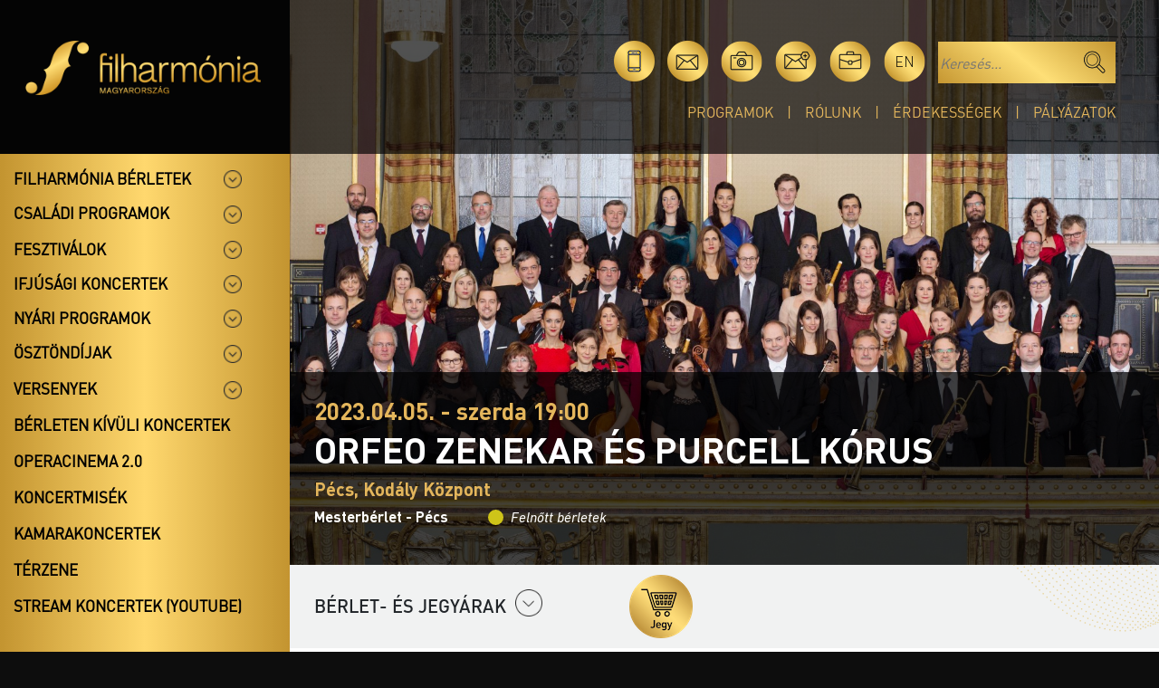

--- FILE ---
content_type: text/html; charset=UTF-8
request_url: https://regizeneinapok.hu/programok/596/orfeo-zenekar-es-purcell-korus
body_size: 14273
content:
<!doctype html>
<html lang="hu">
  <head>
    <!-- Required meta tags -->
    <meta charset="utf-8">
    <meta name="viewport" content="width=device-width, initial-scale=1">
    <title>Orfeo Zenekar és Purcell Kórus</title>
    <meta name="description" content="Orfeo Zenekar és Purcell Kórus">
    <meta property="og:url"           content="https://regizeneinapok.hu/programok/596/orfeo-zenekar-es-purcell-korus"/>
	<meta property="og:type"          content="website" />
	<meta property="og:title"         content="Orfeo Zenekar és Purcell Kórus" />
	<meta property="og:description"   content="Orfeo Zenekar és Purcell Kórus" />
	<meta property="og:image"         content="https://regizeneinapok.hu/uploads/concert/596/t-1505-purcell-korus-orfeo-zenekar-20181209-c-raffay-zsofi-zeneakademia-4852b-copy.jpg" />
    <link rel="icon" type="image/png" href="/assets/images/favicon-fm.png">
        <script type="application/ld+json">
        {
    "@context": "https://schema.org",
    "@type": "MusicEvent",
    "name": "Orfeo Zenekar \u00e9s Purcell K\u00f3rus",
    "startDate": "2023-04-05T19:00:00+00:00",
    "location": {
        "@type": "Place",
        "name": "Kod\u00e1ly K\u00f6zpont"
    },
    "performer": [
        {
            "@type": "PerformingGroup",
            "name": "Orfeo Zenekar \u00e9s Purcell K\u00f3rus"
        },
        {
            "@type": "PerformingGroup",
            "name": "Kov\u00e1cs \u00c1gnes"
        },
        {
            "@type": "PerformingGroup",
            "name": "Szutr\u00e9ly Katalin"
        },
        {
            "@type": "PerformingGroup",
            "name": "Balogh Eszter"
        },
        {
            "@type": "PerformingGroup",
            "name": "B\u00e1r\u00e1ny P\u00e9ter"
        },
        {
            "@type": "PerformingGroup",
            "name": "Kom\u00e1romi M\u00e1rton"
        },
        {
            "@type": "PerformingGroup",
            "name": "Megyesi Zolt\u00e1n"
        },
        {
            "@type": "PerformingGroup",
            "name": "Najbauer L\u00f3r\u00e1nt"
        },
        {
            "@type": "PerformingGroup",
            "name": "Vashegyi Gy\u00f6rgy"
        }
    ],
    "organizer": {
        "@type": "Organization",
        "name": "Filharm\u00f3nia Magyarorsz\u00e1g",
        "url": "https://filharmonia.hu"
    },
    "image": [
        "https://regizeneinapok.hu/uploads/concert/596/t-1505-purcell-korus-orfeo-zenekar-20181209-c-raffay-zsofi-zeneakademia-4852b-copy.jpg",
        "https://regizeneinapok.hu/uploads/concert/596/mt-1505-purcell-korus-orfeo-zenekar-20181209-c-raffay-zsofi-zeneakademia-4852b-copy.jpg"
    ]
}
    </script>
        
    
    
    
    

<!-- Google Tag Manager -->
<script>(function(w,d,s,l,i){w[l]=w[l]||[];w[l].push({'gtm.start':
    new Date().getTime(),event:'gtm.js'});var f=d.getElementsByTagName(s)[0],
    j=d.createElement(s),dl=l!='dataLayer'?'&l='+l:'';j.async=true;j.src=
    'https://www.googletagmanager.com/gtm.js?id='+i+dl;f.parentNode.insertBefore(j,f);
    })(window,document,'script','dataLayer','GTM-M27C79G');
    </script>
<!-- End Google Tag Manager -->
<script>
    // Create BP element on the window
    window["bp"] = window["bp"] || function () {
        (window["bp"].q = window["bp"].q || []).push(arguments);
    };
    window["bp"].l = 1 * new Date();

    // Insert a script tag on the top of the head to load bp.js
    scriptElement = document.createElement("script");
    firstScript = document.getElementsByTagName("script")[0];
    scriptElement.async = true;
    scriptElement.src = 'https://pixel.barion.com/bp.js';
    firstScript.parentNode.insertBefore(scriptElement, firstScript);
    window['barion_pixel_id'] = 'BP-okx7GkDWFf-82';
    // Send init event
    bp('init', 'addBarionPixelId', window['barion_pixel_id']);
</script>
<noscript>
    <img height="1" width="1" style="display:none" alt="Barion Pixel" src="https://pixel.barion.com/a.gif?ba_pixel_id='BP-okx7GkDWFf-82'&ev=contentView&noscript=1">
</noscript>

 

    <link href="https://cdn.jsdelivr.net/npm/bootstrap@5.3.3/dist/css/bootstrap.min.css" rel="stylesheet" integrity="sha384-QWTKZyjpPEjISv5WaRU9OFeRpok6YctnYmDr5pNlyT2bRjXh0JMhjY6hW+ALEwIH" crossorigin="anonymous">
    <link href="https://regizeneinapok.hu/assets/common.css?v=1.6.4" rel="stylesheet">
    <link href="https://regizeneinapok.hu/assets/fhm2.css?v=1.1" rel="stylesheet">
    <link href="https://regizeneinapok.hu/assets/site.css?v=2.0.5" rel="stylesheet">    <!-- Slick -->
    <link rel="stylesheet" type="text/css" href="https://regizeneinapok.hu/assets/slick/slick.css"/>
    <link rel="stylesheet" type="text/css" href="https://regizeneinapok.hu/assets/slick/slick-theme.css"/>
        <style>
        .cat-label.cat-1::before, .bgc-1{ background: #cec419; }
        .cat-label.cat-2::before, .bgc-2{ background: #a130cb; }
        .cat-label.cat-3::before, .bgc-3{ background: #16cba8; }
        .cat-label.cat-5::before, .bgc-5{ background: #00fffb; }
        .cat-label.cat-6::before, .bgc-6{ background: #f12f2f; }
    </style>        </head>

<body >
<!-- Google Tag Manager (noscript) -->
<noscript><iframe src=https://www.googletagmanager.com/ns.html?id=GTM-M27C79G height="0" width="0" style="display:none;visibility:hidden"></iframe></noscript>
<!-- End Google Tag Manager (noscript) -->

<div class="fakebody" >
    <div class="fake-head-pic" ></div>
    

<header class="dtop d-none d-lg-block">
    <div class="d-flex">
        <div class="logo-container px-md-5">
            <a href="/"><img src="https://regizeneinapok.hu/assets/images/top-logo.png" class="top-logo-big" /></a>
        </div>
        <div class="top-right-block text-end px-md-5">
            <a href="#appsModal" data-bs-toggle="modal"><img src="https://regizeneinapok.hu/assets/images/icon-apps.png" alt="Mobil alkalmazás" class="icon" data-bs-toggle="tooltip" data-bs-placement="top" title="Mobil alkalmazás" /></a>
            <a href="https://regizeneinapok.hu/kapcsolat"><img src="https://regizeneinapok.hu/assets/images/icon-mail.png" alt="Kapcsolat" class="icon" data-bs-toggle="tooltip" data-bs-placement="top" title="Kapcsolat" /></a>
            <a href="https://regizeneinapok.hu/media"><img src="https://regizeneinapok.hu/assets/images/icon-photo.png" alt="Média" class="icon" data-bs-toggle="tooltip" data-bs-placement="top" title="Média" /></a>
            <a href="http://eepurl.com/i78ZF2" target="_blank"><img src="https://regizeneinapok.hu/assets/images/icon-hirlev.png" alt="Hírlevél" class="icon" data-bs-toggle="tooltip" data-bs-placement="top" title="Hírlevél" /></a>
            <a href="/karrier"><img src="https://regizeneinapok.hu/assets/images/icon-karrier.png" alt="Karrier" class="icon" data-bs-toggle="tooltip" data-bs-placement="top" title="Karrier" /></a>
            <a href="https://regizeneinapok.hu/en/programmes/596/orfeo-orchestra-and-purcell-choir" class="lang dinLight icon" data-bs-toggle="tooltip" data-bs-placement="top" title="English">en</a>
            <form class="searchForm" action="https://regizeneinapok.hu/kereses"><input type="hidden" name="filter" value="on" /><input type="text" placeholder="Keresés..." name="kword" /><input type="image" src="https://regizeneinapok.hu/assets/images/magnifier.png" alt="Keresés" class="magnif" /></form>
            <div class="top-menu">
	                            <a href="https://regizeneinapok.hu/programok">Programok</a><a href="https://regizeneinapok.hu/rolunk">Rólunk</a><a href="https://regizeneinapok.hu/erdekessegek">Érdekességek</a><a href="https://regizeneinapok.hu/palyazatok">Pályázatok</a>
            </div>
        </div>

    </div>
</header>
<header class="mob d-block d-lg-none">
    <div class="container py-2">
        <div class="row">
            <div class="col-6">
                <a href="/"><img src="https://regizeneinapok.hu/assets/images/top-logo.png" class="logo" alt="logo" /></a>
            </div>
            <div class="col text-end pt-2">
                <a class="hamb hamb1" data-bs-toggle="collapse" href="#respMenu" role="button" aria-expanded="false" aria-controls="collapseExample">
                    <span></span>
                    <span></span>
                    <span></span>
                </a>
            </div>
        </div>
        <div class="resp-menu collapse" id="respMenu">

                        
            <a href="https://regizeneinapok.hu/programok" class="menu-item">Programok</a>
            <a href="https://regizeneinapok.hu/rolunk" class="menu-item">Rólunk</a>
            <a href="https://regizeneinapok.hu/erdekessegek" class="menu-item mb-2">Érdekességek</a>
            <a href="https://regizeneinapok.hu/palyazatok" class="menu-item mb-2">Pályázatok</a>
            <div class="text-center py-3 icons">
                <a href="#appsModal" data-bs-toggle="modal"><img src="https://regizeneinapok.hu/assets/images/icon-apps.png" title="Mobil alkalmazás" alt="Mobil alkalmazás" class="icon" /></a>
                <a href="https://regizeneinapok.hu/kapcsolat"><img src="https://regizeneinapok.hu/assets/images/icon-mail.png" title="Kapcsolat" alt="Kapcsolat" class="icon" /></a>
                <a href="https://regizeneinapok.hu/media"><img src="https://regizeneinapok.hu/assets/images/icon-photo.png" title="Média" alt="Média" class="icon" /></a>
                <a href="http://eepurl.com/i78ZF2" target="_blank"><img src="https://regizeneinapok.hu/assets/images/icon-hirlev.png" alt="Hírlevél" title="Hírlevél" class="icon" /></a>
                <a href="/karrier"><img src="https://regizeneinapok.hu/assets/images/icon-karrier.png" alt="Karrier" title="Karrier" class="icon" /></a>
                <a href="https://regizeneinapok.hu/en/programmes/596/orfeo-orchestra-and-purcell-choir" class="lang dinLight icon">en</a>
            </div>
            <form class="searchForm w-100" action="https://regizeneinapok.hu/kereses"><input type="hidden" name="filter" value="on" /><input type="text" placeholder="Keresés..." name="kword" class="w-100 px-2" /><input type="image" src="https://regizeneinapok.hu/assets/images/magnifier.png" alt="Keresés" title="Keresés" class="magnif" /></form>
            <div class="accordion-mob-menu mt-3 accordion" id="mobfhmAccordion">
                <div class="accordion-item">
  <div class="fake-accordion-button">
    <a href="https://regizeneinapok.hu/filharmonia-berletek">Filharmónia bérletek</a>
    <button class="accordion-button collapsed bold" type="button" data-bs-toggle="collapse" data-bs-target="#mobcollapse0" aria-expanded="true" aria-controls="collapseOne"></button>
  </div>
  <div id="mobcollapse0" class="accordion-collapse collapse" aria-labelledby="headingOne" data-bs-parent="#mobfhmAccordion">
    <div class="accordion-body">
        <div class="two-cols-menu accord-menu">
                    <a href="https://regizeneinapok.hu/filharmonia-berletek/helyszin/ajka">Ajka</a>
                    <a href="https://regizeneinapok.hu/filharmonia-berletek/helyszin/balatonfured">Balatonfüred</a>
                    <a href="https://regizeneinapok.hu/filharmonia-berletek/helyszin/bekescsaba">Békéscsaba</a>
                    <a href="https://regizeneinapok.hu/filharmonia-berletek/helyszin/budapest">Budapest</a>
                    <a href="https://regizeneinapok.hu/filharmonia-berletek/helyszin/debrecen">Debrecen</a>
                    <a href="https://regizeneinapok.hu/filharmonia-berletek/helyszin/eger">Eger</a>
                    <a href="https://regizeneinapok.hu/filharmonia-berletek/helyszin/kaposvar">Kaposvár</a>
                    <a href="https://regizeneinapok.hu/filharmonia-berletek/helyszin/kecskemet">Kecskemét</a>
                    <a href="https://regizeneinapok.hu/filharmonia-berletek/helyszin/keszthely">Keszthely</a>
                    <a href="https://regizeneinapok.hu/filharmonia-berletek/helyszin/miskolc">Miskolc</a>
                    <a href="https://regizeneinapok.hu/filharmonia-berletek/helyszin/nagykanizsa">Nagykanizsa</a>
                    <a href="https://regizeneinapok.hu/filharmonia-berletek/helyszin/nyiregyhaza">Nyíregyháza</a>
                    <a href="https://regizeneinapok.hu/filharmonia-berletek/helyszin/pecs">Pécs</a>
                    <a href="https://regizeneinapok.hu/filharmonia-berletek/helyszin/sopron">Sopron</a>
                    <a href="https://regizeneinapok.hu/filharmonia-berletek/helyszin/szeged">Szeged</a>
                    <a href="https://regizeneinapok.hu/filharmonia-berletek/helyszin/szekesfehervar">Székesfehérvár</a>
                    <a href="https://regizeneinapok.hu/filharmonia-berletek/helyszin/veszprem">Veszprém</a>
                      
        </div>
    </div>
  </div>
</div>


<div class="accordion-item">
    <button class="accordion-button collapsed bold" type="button" data-bs-toggle="collapse" data-bs-target="#mobcollapse1" aria-expanded="false" aria-controls="collapseThree">
      Családi programok
    </button>
  <div id="mobcollapse1" class="accordion-collapse collapse" aria-labelledby="headingThree" data-bs-parent="#mobfhmAccordion">
    <div class="accordion-body">
        <div class="accord-menu">
                        <a href="https://regizeneinapok.hu/csaladi-programok/operacinema">OperaCinema</a>
                        <a href="https://regizeneinapok.hu/csaladi-programok/meselo-muzsika">Mesélő Muzsika - Budapest</a>
                        <a href="https://regizeneinapok.hu/csaladi-programok/meselo-muzsika-kaposvar">Mesélő Muzsika - Kaposvár</a>
                        <a href="https://regizeneinapok.hu/csaladi-programok/meselo-muzsika-pecs">Mesélő Muzsika - Pécs</a>
                        <a href="https://regizeneinapok.hu/csaladi-programok/meselo-muzsika-kecskemet">Mesélő Muzsika - Kecskemét</a>
                    </div>
    </div>
  </div>
</div>



<div class="accordion-item">
    <div class="fake-accordion-button">
      <a href="https://regizeneinapok.hu/fesztivalok">Fesztiválok</a>
      <button class="accordion-button collapsed bold" type="button" data-bs-toggle="collapse" data-bs-target="#mobcollapse2" aria-expanded="false" aria-controls="collapseThree"></button>
    </div>
  <div id="mobcollapse2" class="accordion-collapse collapse" aria-labelledby="headingThree" data-bs-parent="#mobfhmAccordion">
    <div class="accordion-body">
        <div class="accord-menu">
            <div class="sub-accordion" id="mobsubAccordionFest">
                                <div class="accordion-item">
                    <div class="accordion-header" id="headingOne">
                        <button class="accordion-button collapsed" type="button" data-bs-toggle="collapse" data-bs-target="#mobfest2" aria-expanded="true" aria-controls="collapseOne">
                        Con Spirito Egyházzenei Fesztivál
                        </button>
                    </div>

                    <div id="mobfest2" class="accordion-collapse collapse" aria-labelledby="headingOne" data-bs-parent="#mobsubAccordionFest">
                        <div class="sub-accordion-body">
                            <a href="https://regizeneinapok.hu/fesztivalok/egyhazzenei-fesztival" class="accordion-submenu">- Főoldal</a>
                                                        <a href="https://regizeneinapok.hu/fesztivalok/egyhazzenei-fesztival/programok" class="accordion-submenu">- Programok</a>
                                                        <a href="https://regizeneinapok.hu/fesztivalok/egyhazzenei-fesztival/media" class="accordion-submenu">- Média</a>
                                                        <a href="https://regizeneinapok.hu/fesztivalok/egyhazzenei-fesztival/tamogatok" class="accordion-submenu">- Támogatók</a>
                                                    </div>
                    </div>

                </div>
                                <div class="accordion-item">
                    <div class="accordion-header" id="headingOne">
                        <button class="accordion-button collapsed" type="button" data-bs-toggle="collapse" data-bs-target="#mobfest6" aria-expanded="true" aria-controls="collapseOne">
                        Orgonák éjszakája
                        </button>
                    </div>

                    <div id="mobfest6" class="accordion-collapse collapse" aria-labelledby="headingOne" data-bs-parent="#mobsubAccordionFest">
                        <div class="sub-accordion-body">
                            <a href="https://regizeneinapok.hu/fesztivalok/orgonak-ejszakaja" class="accordion-submenu">- Főoldal</a>
                                                        <a href="https://regizeneinapok.hu/fesztivalok/orgonak-ejszakaja/programok" class="accordion-submenu">- Programok</a>
                                                        <a href="https://regizeneinapok.hu/fesztivalok/orgonak-ejszakaja/media" class="accordion-submenu">- Média</a>
                                                        <a href="https://filharmonia.hu/nemzeti-orgona-regiszter" class="accordion-submenu">- Nemzeti Orgonaregiszter</a>
                                                    </div>
                    </div>

                </div>
                                <div class="accordion-item">
                    <div class="accordion-header" id="headingOne">
                        <button class="accordion-button collapsed" type="button" data-bs-toggle="collapse" data-bs-target="#mobfest5" aria-expanded="true" aria-controls="collapseOne">
                        OrgonaPont
                        </button>
                    </div>

                    <div id="mobfest5" class="accordion-collapse collapse" aria-labelledby="headingOne" data-bs-parent="#mobsubAccordionFest">
                        <div class="sub-accordion-body">
                            <a href="https://regizeneinapok.hu/fesztivalok/orgonapont" class="accordion-submenu">- Főoldal</a>
                                                        <a href="https://regizeneinapok.hu/fesztivalok/orgonapont/programok" class="accordion-submenu">- Programok</a>
                                                        <a href="https://regizeneinapok.hu/fesztivalok/orgonapont/media" class="accordion-submenu">- Média</a>
                                                        <a href="https://regizeneinapok.hu/fesztivalok/orgonapont/tamogatok" class="accordion-submenu">- Támogatók</a>
                                                        <a href="https://regizeneinapok.hu/fesztivalok/orgonapont/terkep" class="accordion-submenu">- Térkép</a>
                                                    </div>
                    </div>

                </div>
                                <div class="accordion-item">
                    <div class="accordion-header" id="headingOne">
                        <button class="accordion-button collapsed" type="button" data-bs-toggle="collapse" data-bs-target="#mobfest3" aria-expanded="true" aria-controls="collapseOne">
                        Régi Zenei Napok
                        </button>
                    </div>

                    <div id="mobfest3" class="accordion-collapse collapse" aria-labelledby="headingOne" data-bs-parent="#mobsubAccordionFest">
                        <div class="sub-accordion-body">
                            <a href="https://regizeneinapok.hu/fesztivalok/regi-zenei-napok" class="accordion-submenu">- Főoldal</a>
                                                        <a href="https://regizeneinapok.hu/fesztivalok/regi-zenei-napok/programok" class="accordion-submenu">- Programok</a>
                                                        <a href="https://regizeneinapok.hu/fesztivalok/regi-zenei-napok/professzorok" class="accordion-submenu">- Professzorok</a>
                                                        <a href="https://regizeneinapok.hu/fesztivalok/regi-zenei-napok/mesterkurzusok" class="accordion-submenu">- Mesterkurzusok</a>
                                                        <a href="https://regizeneinapok.hu/fesztivalok/regi-zenei-napok/media" class="accordion-submenu">- Média</a>
                                                        <a href="https://regizeneinapok.hu/fesztivalok/regi-zenei-napok/tamogatok" class="accordion-submenu">- Támogatók</a>
                                                        <a href="https://regizeneinapok.hu/fesztivalok/regi-zenei-napok/kapcsolat" class="accordion-submenu">- Kapcsolat, információ</a>
                                                    </div>
                    </div>

                </div>
                                <div class="accordion-item">
                    <div class="accordion-header" id="headingOne">
                        <button class="accordion-button collapsed" type="button" data-bs-toggle="collapse" data-bs-target="#mobfest4" aria-expanded="true" aria-controls="collapseOne">
                        Zeneszüret Fesztivál
                        </button>
                    </div>

                    <div id="mobfest4" class="accordion-collapse collapse" aria-labelledby="headingOne" data-bs-parent="#mobsubAccordionFest">
                        <div class="sub-accordion-body">
                            <a href="https://regizeneinapok.hu/fesztivalok/zeneszuret-fesztival" class="accordion-submenu">- Főoldal</a>
                                                        <a href="https://regizeneinapok.hu/fesztivalok/zeneszuret-fesztival/programok" class="accordion-submenu">- Programok</a>
                                                        <a href="https://regizeneinapok.hu/fesztivalok/zeneszuret-fesztival/media" class="accordion-submenu">- Média</a>
                                                    </div>
                    </div>

                </div>
                            </div>
        </div>
    </div>
  </div>
</div>



<div class="accordion-item">
    <div class="fake-accordion-button">
      <a href="https://regizeneinapok.hu/ifjusagi-koncertek">Ifjúsági koncertek</a>
      <button class="accordion-button collapsed bold" type="button" data-bs-toggle="collapse" data-bs-target="#mobcollapse3" aria-expanded="false" aria-controls="collapseThree"></button>
    </div>
  <div id="mobcollapse3" class="accordion-collapse collapse" aria-labelledby="headingThree" data-bs-parent="#mobfhmAccordion">
    <div class="accordion-body">
        <div class="two-cols-menu accord-menu">
                        <a href="https://regizeneinapok.hu/ifjusagi-koncertek/bacs-kiskun-megye">Bács-Kiskun vármegye</a>
                        <a href="https://regizeneinapok.hu/ifjusagi-koncertek/baranya-megye">Baranya vármegye</a>
                        <a href="https://regizeneinapok.hu/ifjusagi-koncertek/bekes-megye">Békés vármegye</a>
                        <a href="https://regizeneinapok.hu/ifjusagi-koncertek/baz-megye">Borsod-Abaúj-Zemplén vármegye</a>
                        <a href="https://regizeneinapok.hu/ifjusagi-koncertek/csongrad-megye">Csongrád vármegye</a>
                        <a href="https://regizeneinapok.hu/ifjusagi-koncertek/fejer-megye">Fejér vármegye</a>
                        <a href="https://regizeneinapok.hu/ifjusagi-koncertek/gyor-moson-sopron-megye">Győr-Moson-Sopron vármegye</a>
                        <a href="https://regizeneinapok.hu/ifjusagi-koncertek/hajdu-bihar-megye">Hajdú-Bihar vármegye</a>
                        <a href="https://regizeneinapok.hu/ifjusagi-koncertek/heves-megye">Heves vármegye</a>
                        <a href="https://regizeneinapok.hu/ifjusagi-koncertek/jasz-nagykun-szolnok-megye">Jász-Nagykun-Szolnok vármegye</a>
                        <a href="https://regizeneinapok.hu/ifjusagi-koncertek/komarom-esztergom-megye">Komárom-Esztergom vármegye</a>
                        <a href="https://regizeneinapok.hu/ifjusagi-koncertek/nograd-megye">Nógrád vármegye</a>
                        <a href="https://regizeneinapok.hu/ifjusagi-koncertek/pest-megye">Pest vármegye</a>
                        <a href="https://regizeneinapok.hu/ifjusagi-koncertek/somogy-megye">Somogy vármegye</a>
                        <a href="https://regizeneinapok.hu/ifjusagi-koncertek/szabolcs-szatmar-bereg-megye">Szabolcs-Szatmár-Bereg vármegye</a>
                        <a href="https://regizeneinapok.hu/ifjusagi-koncertek/tolna-megye">Tolna vármegye</a>
                        <a href="https://regizeneinapok.hu/ifjusagi-koncertek/vas-megye">Vas vármegye</a>
                        <a href="https://regizeneinapok.hu/ifjusagi-koncertek/veszprem-megye">Veszprém vármegye</a>
                        <a href="https://regizeneinapok.hu/ifjusagi-koncertek/zala-megye">Zala vármegye</a>
                    </div>
    </div>
  </div>
</div>



<div class="accordion-item">
  <div class="fake-accordion-button">
    <a href="https://regizeneinapok.hu/nyari-programok">Nyári programok</a>
    <button class="accordion-button collapsed bold" type="button" data-bs-toggle="collapse" data-bs-target="#mobcollapse4" aria-expanded="false" aria-controls="collapseFour"></button>
  </div>
  <div id="mobcollapse4" class="accordion-collapse collapse" aria-labelledby="headingThree" data-bs-parent="#mobfhmAccordion">
    <div class="accordion-body">
        <div class="accord-menu">
                        <a href="https://regizeneinapok.hu/nyari-programok/puspokvari-zenes-estek">Püspökvári Zenés Esték - Pécs</a>
                        <a href="https://regizeneinapok.hu/nyari-programok/dokerti-zenes-estek">Dómkerti Zenés Esték - Szeged</a>
                        <a href="https://regizeneinapok.hu/nyari-programok/zenes-estek-a-szabadkigyosi-kastelykertben">Zenés Estek a Wenckheim Kastélykertben - Szabadkígyós</a>
                        <a href="https://regizeneinapok.hu/nyari-programok/zenes-estek-a-viziszinpadon-hortobagy">Hortobágyi Zenés Esték</a>
                        <a href="https://regizeneinapok.hu/nyari-programok/lajtha-hazi-zenes-estek-bicske">Lajtha Házi Zenés Esték - Bicske</a>
                        <a href="https://regizeneinapok.hu/nyari-programok/zeneszuret-fesztival-berlet-2025">Zeneszüret Fesztivál</a>
            
                        <div class="sub-accordion" id="mobsubAccordionFest">
              <div class="accordion-item">
                <div class="accordion-header" id="headingOne">
                    <button class="accordion-button collapsed" type="button" data-bs-toggle="collapse" data-bs-target="#mobfest5" aria-expanded="true" aria-controls="collapseOne">
                    OrgonaPont
                    </button>
                </div>

                <div id="mobfest5" class="accordion-collapse collapse" aria-labelledby="headingOne" data-bs-parent="#mobsubAccordionFest">
                    <div class="sub-accordion-body">
                        <a href="https://regizeneinapok.hu/fesztivalok/orgonapont">- Főoldal</a>
                                                <a href="https://regizeneinapok.hu/fesztivalok/orgonapont/programok">- Programok</a>
                                                <a href="https://regizeneinapok.hu/fesztivalok/orgonapont/media">- Média</a>
                                                <a href="https://regizeneinapok.hu/fesztivalok/orgonapont/tamogatok">- Támogatók</a>
                                                <a href="https://regizeneinapok.hu/fesztivalok/orgonapont/terkep">- Térkép</a>
                                            </div>
                </div>
              </div>
            </div>
            
        </div>
    </div>
  </div>
</div>



<div class="accordion-item">
    <button class="accordion-button collapsed bold" type="button" data-bs-toggle="collapse" data-bs-target="#mobcollapse5" aria-expanded="false" aria-controls="collapseFive">
      Ösztöndíjak
    </button>
  <div id="mobcollapse5" class="accordion-collapse collapse" aria-labelledby="headingThree" data-bs-parent="#mobfhmAccordion">
    <div class="accordion-body">
        <div class="accord-menu">
                        <a class="berlet-item d-block" href="https://regizeneinapok.hu/osztondij/fischer-annie-zenei-eloadomuveszeti-osztondij">
                Fischer Annie  Zenei Előadóművészeti Ösztöndíj
            </a>
                        <a class="berlet-item d-block" href="https://regizeneinapok.hu/osztondij/kodaly-zoltan-zenei-alkotoi-osztondij">
                Kodály Zoltán Zenei Alkotói Ösztöndíj
            </a>
                        <a class="berlet-item d-block" href="https://regizeneinapok.hu/osztondij/lakatos-ablakos-dezso-jazz-eloadomuveszeti-osztondij">
                Lakatos Ablakos Dezső Jazz Előadóművészeti Ösztöndíj
            </a>
                    </div>
    </div>
  </div>
</div>



<div class="accordion-item">
    <button class="accordion-button collapsed bold" type="button" data-bs-toggle="collapse" data-bs-target="#mobcollapse6" aria-expanded="false" aria-controls="collapseSix">
      Versenyek
    </button>
  <div id="mobcollapse6" class="accordion-collapse collapse" aria-labelledby="headingThree" data-bs-parent="#mobfhmAccordion">
    <div class="accordion-body">
        <div class="accord-menu">
              <div class="sub-accordion" id="mobsubAccordionComps">
                                        <div class="accordion-item">
                          <div class="accordion-header" id="headingOne">
                              <button class="accordion-button collapsed" type="button" data-bs-toggle="collapse" data-bs-target="#mobcomp3" aria-expanded="true" aria-controls="collapseOne">
                              Liszt Ferenc Nemzetközi Zongoraverseny
                              </button>
                          </div>
                          <div id="mobcomp3" class="accordion-collapse collapse" aria-labelledby="headingOne" data-bs-parent="#mobsubAccordionComps">
                              <div class="sub-accordion-body">
                                                                    <a href="https://regizeneinapok.hu/versenyek/liszt-ferenc-nemzetkozi-zongoraverseny">- Beköszöntő</a>
                                                                                                      <a href="https://regizeneinapok.hu/versenyek/liszt-ferenc-nemzetkozi-zongoraverseny/zsuritagok">- Zsűritagok</a>
                                                                    <a href="https://regizeneinapok.hu/versenyek/liszt-ferenc-nemzetkozi-zongoraverseny/informaciok">- A verseny műsora</a>
                                                                    <a href="https://regizeneinapok.hu/versenyek/liszt-ferenc-nemzetkozi-zongoraverseny/tamogatok-es-partnerek">- Támogatók és Partnerek</a>
                                                                    <a href="https://regizeneinapok.hu/versenyek/liszt-ferenc-nemzetkozi-zongoraverseny/versenykiiras">- Versenykiírás</a>
                                                                    <a href="https://regizeneinapok.hu/versenyek/liszt-ferenc-nemzetkozi-zongoraverseny/jelentkezes">- Jelentkezés</a>
                                                                </div>
                          </div>
                      </div>
                                </div>

                            <div class="accordion" id="mobarchiveCompsAccordion">
                <div class="accordion-item">
                  <h2 class="accordion-header">
                    <button class="accordion-button" type="button" data-bs-toggle="collapse" data-bs-target="#collapseOne" aria-expanded="true" aria-controls="collapseOne">
                      Korábbi versenyek
                    </button>
                  </h2>
                  <div id="collapseOne" class="accordion-collapse collapse" data-bs-parent="#mobarchiveCompsAccordion">
                    <div class="accordion-body">

                      <div class="sub-accordion" id="mobsubAccordionComps">
                                                        <div class="accordion-item">
                                  <div class="accordion-header" id="headingOne">
                                      <button class="accordion-button collapsed" type="button" data-bs-toggle="collapse" data-bs-target="#mobcomp4" aria-expanded="true" aria-controls="collapseOne">
                                      Budapesti Nemzetközi Csellóverseny
                                      </button>
                                  </div>
                                  <div id="mobcomp4" class="accordion-collapse collapse" aria-labelledby="headingOne" data-bs-parent="#mobsubAccordionComps">
                                      <div class="sub-accordion-body">
                                                                                                                              <a href="https://regizeneinapok.hu/versenyek/budapesti-nemzetkozi-cselloverseny/versenykiiras">- Versenykiírás</a>
                                                                                    <a href="https://regizeneinapok.hu/versenyek/budapesti-nemzetkozi-cselloverseny/programok">- Programok</a>
                                                                                    <a href="https://regizeneinapok.hu/versenyek/budapesti-nemzetkozi-cselloverseny/Contestants">- Versenyzők</a>
                                                                                    <a href="https://regizeneinapok.hu/versenyek/budapesti-nemzetkozi-cselloverseny/dijak">- Díjak</a>
                                                                                    <a href="https://regizeneinapok.hu/versenyek/budapesti-nemzetkozi-cselloverseny/zsuritagok">- Zsűritagok</a>
                                                                                    <a href="https://regizeneinapok.hu/versenyek/budapesti-nemzetkozi-cselloverseny/informaciok">- Információk</a>
                                                                                    <a href="https://regizeneinapok.hu/versenyek/budapesti-nemzetkozi-cselloverseny/tamogatok-es-partnerek">- Támogatók és Partnerek</a>
                                                                                    <a href="https://regizeneinapok.hu/versenyek/budapesti-nemzetkozi-cselloverseny/versenyszabalyzat">- Versenyszabályzat</a>
                                                                                    <a href="https://regizeneinapok.hu/versenyek/budapesti-nemzetkozi-cselloverseny/hirek">- Hírek</a>
                                                                                </div>
                                  </div>
                              </div>
                                                        <div class="accordion-item">
                                  <div class="accordion-header" id="headingOne">
                                      <button class="accordion-button collapsed" type="button" data-bs-toggle="collapse" data-bs-target="#mobcomp1" aria-expanded="true" aria-controls="collapseOne">
                                      Maestro Solti Nemzetközi Karmesterverseny
                                      </button>
                                  </div>
                                  <div id="mobcomp1" class="accordion-collapse collapse" aria-labelledby="headingOne" data-bs-parent="#mobsubAccordionComps">
                                      <div class="sub-accordion-body">
                                                                                    <a href="https://regizeneinapok.hu/versenyek/solti-gyorgy-nemzetkozi-karmesterversney">- Beköszöntő</a>
                                                                                                                              <a href="https://regizeneinapok.hu/versenyek/solti-gyorgy-nemzetkozi-karmesterversney/versenyzok">- Versenyzők</a>
                                                                                    <a href="https://regizeneinapok.hu/versenyek/solti-gyorgy-nemzetkozi-karmesterversney/dijak">- Díjak</a>
                                                                                    <a href="https://regizeneinapok.hu/versenyek/solti-gyorgy-nemzetkozi-karmesterversney/zsuritagok">- Zsűritagok</a>
                                                                                </div>
                                  </div>
                              </div>
                                                </div>

                    </div>
                  </div>
                </div>
              </div>
                      </div>
    </div>
  </div>
</div>


<a href="https://regizeneinapok.hu/exkluziv/berleten-kivuli-koncertek" class="extra-cat-menu-item">Bérleten kívüli koncertek</a>
<a href="https://regizeneinapok.hu/exkluziv/operacinema-kottazur" class="extra-cat-menu-item">OperaCinema 2.0</a>
<a href="https://regizeneinapok.hu/exkluziv/koncertmisek" class="extra-cat-menu-item">Koncertmisék</a>
<a href="https://regizeneinapok.hu/exkluziv/kamarakoncertek" class="extra-cat-menu-item">Kamarakoncertek</a>


<a href="http://terzene.hu/" target="_blank" class="extra-cat-menu-item">Térzene</a>
<a href="https://www.youtube.com/c/Filharm%C3%B3niaMagyarorsz%C3%A1g/playlists" target="_blank" class="extra-cat-menu-item">Stream koncertek (Youtube)</a>

            </div>
        </div>
    </div>
</header>

<div id="pageFrame">

    

<div class="coller" id="coller">

    <div class="menu-col d-none d-lg-flex" id="menu-col">
        <div id="stickyLimit"></div>
        <div id="sticky">
            <div class="accordion" id="fhmAccordion">
                <div class="accordion-item">
  <div class="fake-accordion-button">
    <a href="https://regizeneinapok.hu/filharmonia-berletek">Filharmónia bérletek</a>
    <button class="accordion-button collapsed bold" type="button" data-bs-toggle="collapse" data-bs-target="#collapse0" aria-expanded="true" aria-controls="collapseOne"></button>
  </div>
  <div id="collapse0" class="accordion-collapse collapse" aria-labelledby="headingOne" data-bs-parent="#fhmAccordion">
    <div class="accordion-body">
        <div class="two-cols-menu accord-menu">
                    <a href="https://regizeneinapok.hu/filharmonia-berletek/helyszin/ajka">Ajka</a>
                    <a href="https://regizeneinapok.hu/filharmonia-berletek/helyszin/balatonfured">Balatonfüred</a>
                    <a href="https://regizeneinapok.hu/filharmonia-berletek/helyszin/bekescsaba">Békéscsaba</a>
                    <a href="https://regizeneinapok.hu/filharmonia-berletek/helyszin/budapest">Budapest</a>
                    <a href="https://regizeneinapok.hu/filharmonia-berletek/helyszin/debrecen">Debrecen</a>
                    <a href="https://regizeneinapok.hu/filharmonia-berletek/helyszin/eger">Eger</a>
                    <a href="https://regizeneinapok.hu/filharmonia-berletek/helyszin/kaposvar">Kaposvár</a>
                    <a href="https://regizeneinapok.hu/filharmonia-berletek/helyszin/kecskemet">Kecskemét</a>
                    <a href="https://regizeneinapok.hu/filharmonia-berletek/helyszin/keszthely">Keszthely</a>
                    <a href="https://regizeneinapok.hu/filharmonia-berletek/helyszin/miskolc">Miskolc</a>
                    <a href="https://regizeneinapok.hu/filharmonia-berletek/helyszin/nagykanizsa">Nagykanizsa</a>
                    <a href="https://regizeneinapok.hu/filharmonia-berletek/helyszin/nyiregyhaza">Nyíregyháza</a>
                    <a href="https://regizeneinapok.hu/filharmonia-berletek/helyszin/pecs">Pécs</a>
                    <a href="https://regizeneinapok.hu/filharmonia-berletek/helyszin/sopron">Sopron</a>
                    <a href="https://regizeneinapok.hu/filharmonia-berletek/helyszin/szeged">Szeged</a>
                    <a href="https://regizeneinapok.hu/filharmonia-berletek/helyszin/szekesfehervar">Székesfehérvár</a>
                    <a href="https://regizeneinapok.hu/filharmonia-berletek/helyszin/veszprem">Veszprém</a>
                      
        </div>
    </div>
  </div>
</div>


<div class="accordion-item">
    <button class="accordion-button collapsed bold" type="button" data-bs-toggle="collapse" data-bs-target="#collapse1" aria-expanded="false" aria-controls="collapseThree">
      Családi programok
    </button>
  <div id="collapse1" class="accordion-collapse collapse" aria-labelledby="headingThree" data-bs-parent="#fhmAccordion">
    <div class="accordion-body">
        <div class="accord-menu">
                        <a href="https://regizeneinapok.hu/csaladi-programok/operacinema">OperaCinema</a>
                        <a href="https://regizeneinapok.hu/csaladi-programok/meselo-muzsika">Mesélő Muzsika - Budapest</a>
                        <a href="https://regizeneinapok.hu/csaladi-programok/meselo-muzsika-kaposvar">Mesélő Muzsika - Kaposvár</a>
                        <a href="https://regizeneinapok.hu/csaladi-programok/meselo-muzsika-pecs">Mesélő Muzsika - Pécs</a>
                        <a href="https://regizeneinapok.hu/csaladi-programok/meselo-muzsika-kecskemet">Mesélő Muzsika - Kecskemét</a>
                    </div>
    </div>
  </div>
</div>



<div class="accordion-item">
    <div class="fake-accordion-button">
      <a href="https://regizeneinapok.hu/fesztivalok">Fesztiválok</a>
      <button class="accordion-button collapsed bold" type="button" data-bs-toggle="collapse" data-bs-target="#collapse2" aria-expanded="false" aria-controls="collapseThree"></button>
    </div>
  <div id="collapse2" class="accordion-collapse collapse" aria-labelledby="headingThree" data-bs-parent="#fhmAccordion">
    <div class="accordion-body">
        <div class="accord-menu">
            <div class="sub-accordion" id="subAccordionFest">
                                <div class="accordion-item">
                    <div class="accordion-header" id="headingOne">
                        <button class="accordion-button collapsed" type="button" data-bs-toggle="collapse" data-bs-target="#fest2" aria-expanded="true" aria-controls="collapseOne">
                        Con Spirito Egyházzenei Fesztivál
                        </button>
                    </div>

                    <div id="fest2" class="accordion-collapse collapse" aria-labelledby="headingOne" data-bs-parent="#subAccordionFest">
                        <div class="sub-accordion-body">
                            <a href="https://regizeneinapok.hu/fesztivalok/egyhazzenei-fesztival" class="accordion-submenu">- Főoldal</a>
                                                        <a href="https://regizeneinapok.hu/fesztivalok/egyhazzenei-fesztival/programok" class="accordion-submenu">- Programok</a>
                                                        <a href="https://regizeneinapok.hu/fesztivalok/egyhazzenei-fesztival/media" class="accordion-submenu">- Média</a>
                                                        <a href="https://regizeneinapok.hu/fesztivalok/egyhazzenei-fesztival/tamogatok" class="accordion-submenu">- Támogatók</a>
                                                    </div>
                    </div>

                </div>
                                <div class="accordion-item">
                    <div class="accordion-header" id="headingOne">
                        <button class="accordion-button collapsed" type="button" data-bs-toggle="collapse" data-bs-target="#fest6" aria-expanded="true" aria-controls="collapseOne">
                        Orgonák éjszakája
                        </button>
                    </div>

                    <div id="fest6" class="accordion-collapse collapse" aria-labelledby="headingOne" data-bs-parent="#subAccordionFest">
                        <div class="sub-accordion-body">
                            <a href="https://regizeneinapok.hu/fesztivalok/orgonak-ejszakaja" class="accordion-submenu">- Főoldal</a>
                                                        <a href="https://regizeneinapok.hu/fesztivalok/orgonak-ejszakaja/programok" class="accordion-submenu">- Programok</a>
                                                        <a href="https://regizeneinapok.hu/fesztivalok/orgonak-ejszakaja/media" class="accordion-submenu">- Média</a>
                                                        <a href="https://filharmonia.hu/nemzeti-orgona-regiszter" class="accordion-submenu">- Nemzeti Orgonaregiszter</a>
                                                    </div>
                    </div>

                </div>
                                <div class="accordion-item">
                    <div class="accordion-header" id="headingOne">
                        <button class="accordion-button collapsed" type="button" data-bs-toggle="collapse" data-bs-target="#fest5" aria-expanded="true" aria-controls="collapseOne">
                        OrgonaPont
                        </button>
                    </div>

                    <div id="fest5" class="accordion-collapse collapse" aria-labelledby="headingOne" data-bs-parent="#subAccordionFest">
                        <div class="sub-accordion-body">
                            <a href="https://regizeneinapok.hu/fesztivalok/orgonapont" class="accordion-submenu">- Főoldal</a>
                                                        <a href="https://regizeneinapok.hu/fesztivalok/orgonapont/programok" class="accordion-submenu">- Programok</a>
                                                        <a href="https://regizeneinapok.hu/fesztivalok/orgonapont/media" class="accordion-submenu">- Média</a>
                                                        <a href="https://regizeneinapok.hu/fesztivalok/orgonapont/tamogatok" class="accordion-submenu">- Támogatók</a>
                                                        <a href="https://regizeneinapok.hu/fesztivalok/orgonapont/terkep" class="accordion-submenu">- Térkép</a>
                                                    </div>
                    </div>

                </div>
                                <div class="accordion-item">
                    <div class="accordion-header" id="headingOne">
                        <button class="accordion-button collapsed" type="button" data-bs-toggle="collapse" data-bs-target="#fest3" aria-expanded="true" aria-controls="collapseOne">
                        Régi Zenei Napok
                        </button>
                    </div>

                    <div id="fest3" class="accordion-collapse collapse" aria-labelledby="headingOne" data-bs-parent="#subAccordionFest">
                        <div class="sub-accordion-body">
                            <a href="https://regizeneinapok.hu/fesztivalok/regi-zenei-napok" class="accordion-submenu">- Főoldal</a>
                                                        <a href="https://regizeneinapok.hu/fesztivalok/regi-zenei-napok/programok" class="accordion-submenu">- Programok</a>
                                                        <a href="https://regizeneinapok.hu/fesztivalok/regi-zenei-napok/professzorok" class="accordion-submenu">- Professzorok</a>
                                                        <a href="https://regizeneinapok.hu/fesztivalok/regi-zenei-napok/mesterkurzusok" class="accordion-submenu">- Mesterkurzusok</a>
                                                        <a href="https://regizeneinapok.hu/fesztivalok/regi-zenei-napok/media" class="accordion-submenu">- Média</a>
                                                        <a href="https://regizeneinapok.hu/fesztivalok/regi-zenei-napok/tamogatok" class="accordion-submenu">- Támogatók</a>
                                                        <a href="https://regizeneinapok.hu/fesztivalok/regi-zenei-napok/kapcsolat" class="accordion-submenu">- Kapcsolat, információ</a>
                                                    </div>
                    </div>

                </div>
                                <div class="accordion-item">
                    <div class="accordion-header" id="headingOne">
                        <button class="accordion-button collapsed" type="button" data-bs-toggle="collapse" data-bs-target="#fest4" aria-expanded="true" aria-controls="collapseOne">
                        Zeneszüret Fesztivál
                        </button>
                    </div>

                    <div id="fest4" class="accordion-collapse collapse" aria-labelledby="headingOne" data-bs-parent="#subAccordionFest">
                        <div class="sub-accordion-body">
                            <a href="https://regizeneinapok.hu/fesztivalok/zeneszuret-fesztival" class="accordion-submenu">- Főoldal</a>
                                                        <a href="https://regizeneinapok.hu/fesztivalok/zeneszuret-fesztival/programok" class="accordion-submenu">- Programok</a>
                                                        <a href="https://regizeneinapok.hu/fesztivalok/zeneszuret-fesztival/media" class="accordion-submenu">- Média</a>
                                                    </div>
                    </div>

                </div>
                            </div>
        </div>
    </div>
  </div>
</div>



<div class="accordion-item">
    <div class="fake-accordion-button">
      <a href="https://regizeneinapok.hu/ifjusagi-koncertek">Ifjúsági koncertek</a>
      <button class="accordion-button collapsed bold" type="button" data-bs-toggle="collapse" data-bs-target="#collapse3" aria-expanded="false" aria-controls="collapseThree"></button>
    </div>
  <div id="collapse3" class="accordion-collapse collapse" aria-labelledby="headingThree" data-bs-parent="#fhmAccordion">
    <div class="accordion-body">
        <div class="two-cols-menu accord-menu">
                        <a href="https://regizeneinapok.hu/ifjusagi-koncertek/bacs-kiskun-megye">Bács-Kiskun vármegye</a>
                        <a href="https://regizeneinapok.hu/ifjusagi-koncertek/baranya-megye">Baranya vármegye</a>
                        <a href="https://regizeneinapok.hu/ifjusagi-koncertek/bekes-megye">Békés vármegye</a>
                        <a href="https://regizeneinapok.hu/ifjusagi-koncertek/baz-megye">Borsod-Abaúj-Zemplén vármegye</a>
                        <a href="https://regizeneinapok.hu/ifjusagi-koncertek/csongrad-megye">Csongrád vármegye</a>
                        <a href="https://regizeneinapok.hu/ifjusagi-koncertek/fejer-megye">Fejér vármegye</a>
                        <a href="https://regizeneinapok.hu/ifjusagi-koncertek/gyor-moson-sopron-megye">Győr-Moson-Sopron vármegye</a>
                        <a href="https://regizeneinapok.hu/ifjusagi-koncertek/hajdu-bihar-megye">Hajdú-Bihar vármegye</a>
                        <a href="https://regizeneinapok.hu/ifjusagi-koncertek/heves-megye">Heves vármegye</a>
                        <a href="https://regizeneinapok.hu/ifjusagi-koncertek/jasz-nagykun-szolnok-megye">Jász-Nagykun-Szolnok vármegye</a>
                        <a href="https://regizeneinapok.hu/ifjusagi-koncertek/komarom-esztergom-megye">Komárom-Esztergom vármegye</a>
                        <a href="https://regizeneinapok.hu/ifjusagi-koncertek/nograd-megye">Nógrád vármegye</a>
                        <a href="https://regizeneinapok.hu/ifjusagi-koncertek/pest-megye">Pest vármegye</a>
                        <a href="https://regizeneinapok.hu/ifjusagi-koncertek/somogy-megye">Somogy vármegye</a>
                        <a href="https://regizeneinapok.hu/ifjusagi-koncertek/szabolcs-szatmar-bereg-megye">Szabolcs-Szatmár-Bereg vármegye</a>
                        <a href="https://regizeneinapok.hu/ifjusagi-koncertek/tolna-megye">Tolna vármegye</a>
                        <a href="https://regizeneinapok.hu/ifjusagi-koncertek/vas-megye">Vas vármegye</a>
                        <a href="https://regizeneinapok.hu/ifjusagi-koncertek/veszprem-megye">Veszprém vármegye</a>
                        <a href="https://regizeneinapok.hu/ifjusagi-koncertek/zala-megye">Zala vármegye</a>
                    </div>
    </div>
  </div>
</div>



<div class="accordion-item">
  <div class="fake-accordion-button">
    <a href="https://regizeneinapok.hu/nyari-programok">Nyári programok</a>
    <button class="accordion-button collapsed bold" type="button" data-bs-toggle="collapse" data-bs-target="#collapse4" aria-expanded="false" aria-controls="collapseFour"></button>
  </div>
  <div id="collapse4" class="accordion-collapse collapse" aria-labelledby="headingThree" data-bs-parent="#fhmAccordion">
    <div class="accordion-body">
        <div class="accord-menu">
                        <a href="https://regizeneinapok.hu/nyari-programok/puspokvari-zenes-estek">Püspökvári Zenés Esték - Pécs</a>
                        <a href="https://regizeneinapok.hu/nyari-programok/dokerti-zenes-estek">Dómkerti Zenés Esték - Szeged</a>
                        <a href="https://regizeneinapok.hu/nyari-programok/zenes-estek-a-szabadkigyosi-kastelykertben">Zenés Estek a Wenckheim Kastélykertben - Szabadkígyós</a>
                        <a href="https://regizeneinapok.hu/nyari-programok/zenes-estek-a-viziszinpadon-hortobagy">Hortobágyi Zenés Esték</a>
                        <a href="https://regizeneinapok.hu/nyari-programok/lajtha-hazi-zenes-estek-bicske">Lajtha Házi Zenés Esték - Bicske</a>
                        <a href="https://regizeneinapok.hu/nyari-programok/zeneszuret-fesztival-berlet-2025">Zeneszüret Fesztivál</a>
            
                        <div class="sub-accordion" id="subAccordionFest">
              <div class="accordion-item">
                <div class="accordion-header" id="headingOne">
                    <button class="accordion-button collapsed" type="button" data-bs-toggle="collapse" data-bs-target="#fest5" aria-expanded="true" aria-controls="collapseOne">
                    OrgonaPont
                    </button>
                </div>

                <div id="fest5" class="accordion-collapse collapse" aria-labelledby="headingOne" data-bs-parent="#subAccordionFest">
                    <div class="sub-accordion-body">
                        <a href="https://regizeneinapok.hu/fesztivalok/orgonapont">- Főoldal</a>
                                                <a href="https://regizeneinapok.hu/fesztivalok/orgonapont/programok">- Programok</a>
                                                <a href="https://regizeneinapok.hu/fesztivalok/orgonapont/media">- Média</a>
                                                <a href="https://regizeneinapok.hu/fesztivalok/orgonapont/tamogatok">- Támogatók</a>
                                                <a href="https://regizeneinapok.hu/fesztivalok/orgonapont/terkep">- Térkép</a>
                                            </div>
                </div>
              </div>
            </div>
            
        </div>
    </div>
  </div>
</div>



<div class="accordion-item">
    <button class="accordion-button collapsed bold" type="button" data-bs-toggle="collapse" data-bs-target="#collapse5" aria-expanded="false" aria-controls="collapseFive">
      Ösztöndíjak
    </button>
  <div id="collapse5" class="accordion-collapse collapse" aria-labelledby="headingThree" data-bs-parent="#fhmAccordion">
    <div class="accordion-body">
        <div class="accord-menu">
                        <a class="berlet-item d-block" href="https://regizeneinapok.hu/osztondij/fischer-annie-zenei-eloadomuveszeti-osztondij">
                Fischer Annie  Zenei Előadóművészeti Ösztöndíj
            </a>
                        <a class="berlet-item d-block" href="https://regizeneinapok.hu/osztondij/kodaly-zoltan-zenei-alkotoi-osztondij">
                Kodály Zoltán Zenei Alkotói Ösztöndíj
            </a>
                        <a class="berlet-item d-block" href="https://regizeneinapok.hu/osztondij/lakatos-ablakos-dezso-jazz-eloadomuveszeti-osztondij">
                Lakatos Ablakos Dezső Jazz Előadóművészeti Ösztöndíj
            </a>
                    </div>
    </div>
  </div>
</div>



<div class="accordion-item">
    <button class="accordion-button collapsed bold" type="button" data-bs-toggle="collapse" data-bs-target="#collapse6" aria-expanded="false" aria-controls="collapseSix">
      Versenyek
    </button>
  <div id="collapse6" class="accordion-collapse collapse" aria-labelledby="headingThree" data-bs-parent="#fhmAccordion">
    <div class="accordion-body">
        <div class="accord-menu">
              <div class="sub-accordion" id="subAccordionComps">
                                        <div class="accordion-item">
                          <div class="accordion-header" id="headingOne">
                              <button class="accordion-button collapsed" type="button" data-bs-toggle="collapse" data-bs-target="#comp3" aria-expanded="true" aria-controls="collapseOne">
                              Liszt Ferenc Nemzetközi Zongoraverseny
                              </button>
                          </div>
                          <div id="comp3" class="accordion-collapse collapse" aria-labelledby="headingOne" data-bs-parent="#subAccordionComps">
                              <div class="sub-accordion-body">
                                                                    <a href="https://regizeneinapok.hu/versenyek/liszt-ferenc-nemzetkozi-zongoraverseny">- Beköszöntő</a>
                                                                                                      <a href="https://regizeneinapok.hu/versenyek/liszt-ferenc-nemzetkozi-zongoraverseny/zsuritagok">- Zsűritagok</a>
                                                                    <a href="https://regizeneinapok.hu/versenyek/liszt-ferenc-nemzetkozi-zongoraverseny/informaciok">- A verseny műsora</a>
                                                                    <a href="https://regizeneinapok.hu/versenyek/liszt-ferenc-nemzetkozi-zongoraverseny/tamogatok-es-partnerek">- Támogatók és Partnerek</a>
                                                                    <a href="https://regizeneinapok.hu/versenyek/liszt-ferenc-nemzetkozi-zongoraverseny/versenykiiras">- Versenykiírás</a>
                                                                    <a href="https://regizeneinapok.hu/versenyek/liszt-ferenc-nemzetkozi-zongoraverseny/jelentkezes">- Jelentkezés</a>
                                                                </div>
                          </div>
                      </div>
                                </div>

                            <div class="accordion" id="archiveCompsAccordion">
                <div class="accordion-item">
                  <h2 class="accordion-header">
                    <button class="accordion-button" type="button" data-bs-toggle="collapse" data-bs-target="#collapseOne" aria-expanded="true" aria-controls="collapseOne">
                      Korábbi versenyek
                    </button>
                  </h2>
                  <div id="collapseOne" class="accordion-collapse collapse" data-bs-parent="#archiveCompsAccordion">
                    <div class="accordion-body">

                      <div class="sub-accordion" id="subAccordionComps">
                                                        <div class="accordion-item">
                                  <div class="accordion-header" id="headingOne">
                                      <button class="accordion-button collapsed" type="button" data-bs-toggle="collapse" data-bs-target="#comp4" aria-expanded="true" aria-controls="collapseOne">
                                      Budapesti Nemzetközi Csellóverseny
                                      </button>
                                  </div>
                                  <div id="comp4" class="accordion-collapse collapse" aria-labelledby="headingOne" data-bs-parent="#subAccordionComps">
                                      <div class="sub-accordion-body">
                                                                                                                              <a href="https://regizeneinapok.hu/versenyek/budapesti-nemzetkozi-cselloverseny/versenykiiras">- Versenykiírás</a>
                                                                                    <a href="https://regizeneinapok.hu/versenyek/budapesti-nemzetkozi-cselloverseny/programok">- Programok</a>
                                                                                    <a href="https://regizeneinapok.hu/versenyek/budapesti-nemzetkozi-cselloverseny/Contestants">- Versenyzők</a>
                                                                                    <a href="https://regizeneinapok.hu/versenyek/budapesti-nemzetkozi-cselloverseny/dijak">- Díjak</a>
                                                                                    <a href="https://regizeneinapok.hu/versenyek/budapesti-nemzetkozi-cselloverseny/zsuritagok">- Zsűritagok</a>
                                                                                    <a href="https://regizeneinapok.hu/versenyek/budapesti-nemzetkozi-cselloverseny/informaciok">- Információk</a>
                                                                                    <a href="https://regizeneinapok.hu/versenyek/budapesti-nemzetkozi-cselloverseny/tamogatok-es-partnerek">- Támogatók és Partnerek</a>
                                                                                    <a href="https://regizeneinapok.hu/versenyek/budapesti-nemzetkozi-cselloverseny/versenyszabalyzat">- Versenyszabályzat</a>
                                                                                    <a href="https://regizeneinapok.hu/versenyek/budapesti-nemzetkozi-cselloverseny/hirek">- Hírek</a>
                                                                                </div>
                                  </div>
                              </div>
                                                        <div class="accordion-item">
                                  <div class="accordion-header" id="headingOne">
                                      <button class="accordion-button collapsed" type="button" data-bs-toggle="collapse" data-bs-target="#comp1" aria-expanded="true" aria-controls="collapseOne">
                                      Maestro Solti Nemzetközi Karmesterverseny
                                      </button>
                                  </div>
                                  <div id="comp1" class="accordion-collapse collapse" aria-labelledby="headingOne" data-bs-parent="#subAccordionComps">
                                      <div class="sub-accordion-body">
                                                                                    <a href="https://regizeneinapok.hu/versenyek/solti-gyorgy-nemzetkozi-karmesterversney">- Beköszöntő</a>
                                                                                                                              <a href="https://regizeneinapok.hu/versenyek/solti-gyorgy-nemzetkozi-karmesterversney/versenyzok">- Versenyzők</a>
                                                                                    <a href="https://regizeneinapok.hu/versenyek/solti-gyorgy-nemzetkozi-karmesterversney/dijak">- Díjak</a>
                                                                                    <a href="https://regizeneinapok.hu/versenyek/solti-gyorgy-nemzetkozi-karmesterversney/zsuritagok">- Zsűritagok</a>
                                                                                </div>
                                  </div>
                              </div>
                                                </div>

                    </div>
                  </div>
                </div>
              </div>
                      </div>
    </div>
  </div>
</div>


<a href="https://regizeneinapok.hu/exkluziv/berleten-kivuli-koncertek" class="extra-cat-menu-item">Bérleten kívüli koncertek</a>
<a href="https://regizeneinapok.hu/exkluziv/operacinema-kottazur" class="extra-cat-menu-item">OperaCinema 2.0</a>
<a href="https://regizeneinapok.hu/exkluziv/koncertmisek" class="extra-cat-menu-item">Koncertmisék</a>
<a href="https://regizeneinapok.hu/exkluziv/kamarakoncertek" class="extra-cat-menu-item">Kamarakoncertek</a>


<a href="http://terzene.hu/" target="_blank" class="extra-cat-menu-item">Térzene</a>
<a href="https://www.youtube.com/c/Filharm%C3%B3niaMagyarorsz%C3%A1g/playlists" target="_blank" class="extra-cat-menu-item">Stream koncertek (Youtube)</a>

            </div>
        </div>
    </div>

    <div class="content-col-site prog-full" id="content-col">
        <div class="position-relative">
            <div class="cover-pic-container" style="background-image: url(https://regizeneinapok.hu/uploads/concert/596/t2-1505-purcell-korus-orfeo-zenekar-20181209-c-raffay-zsofi-zeneakademia-4852b-copy.jpg)">
            <img src="https://regizeneinapok.hu/uploads/concert/596/t2-1505-purcell-korus-orfeo-zenekar-20181209-c-raffay-zsofi-zeneakademia-4852b-copy.jpg" class="w-100 d-block prog-full-top-pic d-xxl-none" />
            </div>
            <div class="page-content page-title dinBold">
                <div class="container">
                    <div class="date yell">2023.04.05. - szerda 19:00</div>
                    <div class="prog-title"><h1>Orfeo Zenekar és Purcell Kórus</h1>   </div>
                    <h3 class="strong yell pb-3 pb-lg-0 venue">Pécs, Kodály Központ</h3>
                                        <h2 class="berlet-name">Mesterbérlet - Pécs </h2>
                                                                                <div class="py-2 py-lg-0 cats-legend dinIta">
                                                <span class="cat-label cat-1">Felnőtt bérletek</span>
                                            </div>
                                    </div>
            </div>
        </div>

        
        <div class="page-content ticket-block">
            <div id="ticket-quick-links">
                                    <a href="https://jegymester.hu/production/551577/pecs-kodaly-koezpont-orfeo-zenekar-es-purcell-korus/55002525" target="_blank" class="jegy-link"><img src="https://regizeneinapok.hu/assets/images/icon-jegy.png" alt="" /></a>
                                            </div>
            <div class="container">
                <div class="row">
                    <div class="col-12 col-sm-6 col-md-5 col-xl-4 col-xxl-3">
                        <div class="sub-title-2 dinMed tickets-toggle" data-bs-toggle="collapse" data-bs-target="#tickedDetails" aria-expanded="false" aria-controls="tickedDetails">
                            <span>Bérlet- és jegyárak</span>
                        </div>
                    </div>
                    <div class="col-12 col-sm py-3 ps-md-4 d-none d-sm-block">
                        <div class="ticket-quick-links-inline position-absolute ps-md-3">
                                                            <a href="https://jegymester.hu/production/551577/pecs-kodaly-koezpont-orfeo-zenekar-es-purcell-korus/55002525" target="_blank" class="jegy-link"><img src="https://regizeneinapok.hu/assets/images/icon-jegy.png" alt="" /></a>
                                                                                </div>
                    </div>
                </div>
                <div class="ticketDetails pt-5 collapse" id="tickedDetails">
                    <div class="row">
                        <div class="col-12 col-sm-6">
                            <div class="ticket-info-col pb-5 pb-sm-0">
                                <div class="dinBold mb-3">
                                    
                                                                            Jegyárak
                                                                    </div>
                                <div class="ftbl ticket-prices mb-3">
                                    4 400 Ft/5 400 Ft/7 400 Ft</br>
                                    
                                                                            <div class="pt-2">
                                            <p>Jegyek v&aacute;lthat&oacute;k a Kod&aacute;ly K&ouml;zpontban (P&eacute;cs, Breuer Marcell s&eacute;t&aacute;ny 4., +36 72 500 300), a Ticket Express irod&aacute;iban, a koncert előtt a helysz&iacute;nen, valamint online a&nbsp;<a href="http://www.jegymester.hu/">www.jegymester.hu</a>&nbsp;oldalon.&nbsp;</p>
<p><strong>Jegy&aacute;r kedvezm&eacute;nyek:</strong></p>
<p>Di&aacute;kok, nyugd&iacute;jasok &eacute;s T&uuml;ke K&aacute;rtya tulajdonosok sz&aacute;m&aacute;ra 10% kedvezm&eacute;nyt biztos&iacute;tunk.</p>
<p>A Filharm&oacute;nia Magyarorsz&aacute;g b&eacute;rletesei az orsz&aacute;g b&aacute;rmely pontj&aacute;n az &aacute;ltalunk szervezett &eacute;s &eacute;rt&eacute;kes&iacute;tett felnőtt hangversenyekre&nbsp;&minus;&nbsp;b&eacute;rlet&uuml;k felmutat&aacute;s&aacute;val&nbsp;&minus;&nbsp;20% kedvezm&eacute;nnyel v&aacute;lthatnak jegyet! A kedvezm&eacute;ny b&eacute;rletenk&eacute;nt egy jegyre &eacute;rv&eacute;nyes&iacute;thető, koncertenk&eacute;nt.</p>
<p>Az egyes kedvezm&eacute;nyek nem vonhat&oacute;k &ouml;ssze!</p>
<p>A műsor-, időpont-, helysz&iacute;n- &eacute;s szereplőv&aacute;ltoztat&aacute;s jog&aacute;t fenntartjuk, melynek f&uuml;ggv&eacute;ny&eacute;ben a jegy&aacute;r is v&aacute;ltozhat.</p>
                                        </div>
                                                                    </div>

                                                                <a href="https://jegymester.hu/production/551577/pecs-kodaly-koezpont-orfeo-zenekar-es-purcell-korus/55002525" target="_blank" class="buy-ticket-icon d-inline-block me-md-5 align-top">
                                    <img src="https://regizeneinapok.hu/assets/images/icon-online.png" />
                                    <div class="dinBold">
                                        Online jegyvásárlás
                                    </div>
                                </a>
                                
                                <a href="https://regizeneinapok.hu/kapcsolat/#pecs" class="buy-ticket-icon d-inline-block">
                                    <img src="https://regizeneinapok.hu/assets/images/icon-helyszinen.png" />
                                    <div class="dinBold">
                                        Jegyiroda a helyszínhez közel
                                    </div>
                                </a>
                            </div>
                        </div>

                        
                    </div>
                </div>
            </div>
        </div>
        <div class="page-content" id="page-content">
            <div class="container">

                                                <div class="mb-5"><p>&nbsp;&Aacute;prilis 5-&eacute;n, a Mesterb&eacute;rlet k&ouml;vetkező hangverseny&eacute;n ism&eacute;t egy k&uuml;l&ouml;nleges művet hallhat a k&ouml;z&ouml;ns&eacute;g az Orfeo Zenekar &eacute;s a Purcell K&oacute;rus előad&aacute;s&aacute;ban. A 300 &eacute;ve előadatlan szerzem&eacute;nyt, Gottfried Heinrich St&ouml;lzel remekműv&eacute;t Vashegyi Gy&ouml;rgy vette k&eacute;zbe, hogy megmutassa a k&ouml;z&ouml;ns&eacute;gnek. A Krisztus szenved&eacute;st&ouml;rt&eacute;net&eacute;t elmes&eacute;lő mű a sz&eacute;ps&eacute;g &eacute;s alkot&oacute;i lelem&eacute;ny gazdag kincsesh&aacute;za, melynek megismer&eacute;se izgalmasan t&aacute;g&iacute;thatja a passi&oacute;kat j&oacute;l ismerő zenehallgat&oacute; horizontj&aacute;t.</p>
<p><strong><br />A hangversenyt 18 &oacute;rai kezdettel prol&oacute;gus előzi meg.</strong></p></div>
                
                <div class="row">
                    <div class="col-12 col-md-6 pb-5">
                        <strong>ELŐADÓK:</strong>
                        <br>
                        <br>
                                                                                                                                                                <a href="https://regizeneinapok.hu/muveszek/222/orfeo-zenekar-es-purcell-korus" class="color0"><strong>Orfeo Zenekar és Purcell Kórus</strong></a>
                                                                         <br>
                                
                                                                                                                                                                                            <strong>Kovács Ágnes</strong>
                                                                         - szoprán <br>
                                
                                                                                                                                                                                            <a href="https://regizeneinapok.hu/muveszek/118/szutrely-katalin-enekmuvesz-szopran" class="color0"><strong>Szutrély Katalin</strong></a>
                                                                         - szoprán <br>
                                
                                                                                                                                                                                            <a href="https://regizeneinapok.hu/muveszek/45/balogh-eszter" class="color0"><strong>Balogh Eszter</strong></a>
                                                                         - alt <br>
                                
                                                                                                                                                                                            <a href="https://regizeneinapok.hu/muveszek/48/barany-peter" class="color0"><strong>Bárány Péter</strong></a>
                                                                         - kontratenor <br>
                                
                                                                                                                                                                                            <a href="https://regizeneinapok.hu/muveszek/420/komaromi-marton" class="color0"><strong>Komáromi Márton</strong></a>
                                                                         - tenor - Jézus <br>
                                
                                                                                                                                                                                            <a href="https://regizeneinapok.hu/muveszek/119/megyesi-zoltan-enekmuvesz-tenor" class="color0"><strong>Megyesi Zoltán</strong></a>
                                                                         - tenor - Evangélista <br>
                                
                                                                                                                                                                                            <a href="https://regizeneinapok.hu/muveszek/231/najbauer-lorant-enekmuvesz" class="color0"><strong>Najbauer Lóránt</strong></a>
                                                                         - basszus <br>
                                
                                                                                                                                                    vezényel:
                                                                            <a href="https://regizeneinapok.hu/muveszek/121/vashegyi-gyorgy-karmester" class="color0"><strong>Vashegyi György</strong></a>
                                                                        <br>
                                
                                                                            <br>
                        <br>
                                                <strong>MŰSOR:</strong>
                        <br>
                        <br>
                        <p>St&ouml;lzel: Jesus, als der f&uuml;r das verlorene Sch&auml;flein leidend- und sterbende gute Hirte</p>
                                            </div>
                    <div class="col-12 col-md-6">
                        
                    </div>
                </div>

                
                                
                                
                
                                <div class="logos-inblk">
                                            <div class="mt-4">
                                                            <a href="https://www.audi.hu/" target="_blank">
                                                        <img src="https://regizeneinapok.hu/uploads/logos/31/feher-polora-rings-2c-solid-bl-audi.jpg" class="w-100" />
                                                            </a>
                                                </div>                                            <div class="mt-4">
                                                            <a href="https://bock.hu/" target="_blank">
                                                        <img src="https://regizeneinapok.hu/uploads/logos/55/logo-black-002.png" class="w-100" />
                                                            </a>
                                                </div>                                            <div class="mt-4">
                                                            <a href="https://jegymester.hu/" target="_blank">
                                                        <img src="https://regizeneinapok.hu/uploads/logos/30/jegymester.jpg" class="w-100" />
                                                            </a>
                                                </div>                                            <div class="mt-4">
                                                            <a href="https://www.gazek.hu/" target="_blank">
                                                        <img src="https://regizeneinapok.hu/uploads/logos/96/image002.png" class="w-100" />
                                                            </a>
                                                </div>                                            <div class="mt-4">
                                                            <a href="https://www.kresz.hu/hu/fooldal/" target="_blank">
                                                        <img src="https://regizeneinapok.hu/uploads/logos/98/kresz-logo-cmyk-300dpi-magyar-szlogen-kicsi.jpg" class="w-100" />
                                                            </a>
                                                </div>                                            <div class="mt-4">
                                                            <a href="https://kormany.hu/kulturalis-es-innovacios-miniszterium" target="_blank">
                                                        <img src="https://regizeneinapok.hu/uploads/logos/85/kim-logo-color-logo-txt-black-copy.jpg" class="w-100" />
                                                            </a>
                                                </div>                                            <div class="mt-4">
                                                            <a href="https://mecsekerdo.hu/" target="_blank">
                                                        <img src="https://regizeneinapok.hu/uploads/logos/103/mecsekerdo-logo.jpg" class="w-100" />
                                                            </a>
                                                </div>                                            <div class="mt-4">
                                                            <a href="https://gepszer.hu/" target="_blank">
                                                        <img src="https://regizeneinapok.hu/uploads/logos/109/gepszer.png" class="w-100" />
                                                            </a>
                                                </div>                                    </div>
                
            </div>
        </div>

                <div class="page-content bg-lgray">
            <div class="container">

                <div class="sub-title mb-5 dinBold">Mesterbérlet - Pécs - további koncertek</div>

                <div class="w-100 position-relative">
                                        <div id="progSlick" class="prog-slick d-nonee">
                                                <!-- concert thumb -->

    <div class="prog-thumb zoomerbox position-relative expired-0 soldout-0 canceled-0 newdate-0 programchange-0" data-canceled="Elmarad!" data-soldout="Telt ház!" data-expired="lejárt" data-newdate="Időpontváltozás!" data-programchange="Műsorváltozás!">
        <a href="https://regizeneinapok.hu/programok/4410/bach-janos-passio">
            <div class="img-container">
                <img src="https://regizeneinapok.hu/uploads/concert/4410/t-1505-purcell-korus-orfeo-zenekar-n5a5914-2-csibi-szilvia.jpg" class="w-100" />
            </div>
            <div class="date dinBold">2026.03.29. - vasárnap 18:00</div>
            <div class="venue">Pécs - Kodály Központ</div>
            <div class="title dinBold">Bach: János-passió</div>
            <div class="py-3">
                                <strong>Bérlet:</strong> Mesterbérlet - Pécs <br>
                                
                                <div class="py-1">
                                        <strong>Bérletár:</strong> 
                                    </div>
                <strong>Jegyár:</strong> 9 400 Ft/ 7 200 Ft/ 5 200 Ft/ 3 900 Ft
                            </div>
                        <div class="py-2 cats-legend dinIta">
                                <span class="cat-label cat-1">Felnőtt bérletek</span>
                            </div>
                    </a>
        <div class="d-block">
                                                
                                            <a href="https://jegymester.hu/production/552160/pecs-kodaly-koezpont-bach-janos-passio" class="btn btn-ticket d-block d-md-inline-block me-md-3 mb-3" target="_blank">Jegyvásárlás</a>
                                                                        
                                                                                                        <a href="https://regizeneinapok.hu/programok/4410/bach-janos-passio" class="more-button">Bővebben</a>
        </div>

    </div>

                                                <!-- concert thumb -->

    <div class="prog-thumb zoomerbox position-relative expired-0 soldout-0 canceled-0 newdate-0 programchange-0" data-canceled="Elmarad!" data-soldout="Telt ház!" data-expired="lejárt" data-newdate="Időpontváltozás!" data-programchange="Műsorváltozás!">
        <a href="https://regizeneinapok.hu/programok/4413/csajkovszkijanyegin">
            <div class="img-container">
                <img src="https://regizeneinapok.hu/uploads/concert/4413/t-1505-kovacs-janos-1847.jpg" class="w-100" />
            </div>
            <div class="date dinBold">2026.04.20. - hétfő 19:00</div>
            <div class="venue">Pécs - Kodály Központ</div>
            <div class="title dinBold">Csajkovszkij: Anyegin</div>
            <div class="py-3">
                                <strong>Bérlet:</strong> Mesterbérlet - Pécs <br>
                                
                                <div class="py-1">
                                        <strong>Bérletár:</strong> 
                                    </div>
                <strong>Jegyár:</strong> 9 400 Ft/ 7 200 Ft/ 5 200 Ft/ 3 900 Ft
                            </div>
                        <div class="py-2 cats-legend dinIta">
                                <span class="cat-label cat-1">Felnőtt bérletek</span>
                            </div>
                    </a>
        <div class="d-block">
                                                
                                            <a href="https://jegymester.hu/production/552154/pecs-kodaly-koezpont-csajkovszkij-anyegin" class="btn btn-ticket d-block d-md-inline-block me-md-3 mb-3" target="_blank">Jegyvásárlás</a>
                                                                        
                                                                                                        <a href="https://regizeneinapok.hu/programok/4413/csajkovszkijanyegin" class="more-button">Bővebben</a>
        </div>

    </div>

                                                <!-- concert thumb -->

    <div class="prog-thumb zoomerbox position-relative expired-1 soldout-0 canceled-0 newdate-0 programchange-0" data-canceled="Elmarad!" data-soldout="Telt ház!" data-expired="lejárt" data-newdate="Időpontváltozás!" data-programchange="Műsorváltozás!">
        <a href="https://regizeneinapok.hu/programok/45/manchester-camerata">
            <div class="img-container">
                <img src="https://regizeneinapok.hu/uploads/concert/45/t-manchester-camerata-small-orchestra.jpg" class="w-100" />
            </div>
            <div class="date dinBold">2021.10.16. - szombat 19:00</div>
            <div class="venue">Pécs - Kodály Központ</div>
            <div class="title dinBold">Mozart-koncert Manchesterből</div>
            <div class="py-3">
                                <strong>Bérlet:</strong> Mesterbérlet - Pécs <br>
                                
                                <div class="py-1">
                                    </div>
                <strong>Jegyár:</strong>  7 400 Ft,  5 400 Ft,  4 400 Ft
                            </div>
                        <div class="py-2 cats-legend dinIta">
                                <span class="cat-label cat-1">Felnőtt bérletek</span>
                            </div>
                    </a>
        <div class="d-block">
                        <a href="https://regizeneinapok.hu/programok/45/manchester-camerata" class="more-button">Bővebben</a>
        </div>

    </div>

                                                <!-- concert thumb -->

    <div class="prog-thumb zoomerbox position-relative expired-1 soldout-0 canceled-0 newdate-0 programchange-0" data-canceled="Elmarad!" data-soldout="Telt ház!" data-expired="lejárt" data-newdate="Időpontváltozás!" data-programchange="Műsorváltozás!">
        <a href="https://regizeneinapok.hu/programok/70/verbier-fesztival-kamarazenekara">
            <div class="img-container">
                <img src="https://regizeneinapok.hu/uploads/concert/70/t-maria-joao-piresfelix-broede-dg-kicsi.jpeg" class="w-100" />
            </div>
            <div class="date dinBold">2021.12.12. - vasárnap 19:00</div>
            <div class="venue">Pécs - Kodály Központ</div>
            <div class="title dinBold">Mozart-koncert a svájci Verbier-ből</div>
            <div class="py-3">
                                <strong>Bérlet:</strong> Mesterbérlet - Pécs <br>
                                
                                <div class="py-1">
                                    </div>
                <strong>Jegyár:</strong>  7 400 Ft,  5 400 Ft,  4 400 Ft
                            </div>
                        <div class="py-2 cats-legend dinIta">
                                <span class="cat-label cat-1">Felnőtt bérletek</span>
                            </div>
                    </a>
        <div class="d-block">
                        <a href="https://regizeneinapok.hu/programok/70/verbier-fesztival-kamarazenekara" class="more-button">Bővebben</a>
        </div>

    </div>

                                                <!-- concert thumb -->

    <div class="prog-thumb zoomerbox position-relative expired-1 soldout-0 canceled-0 newdate-0 programchange-0" data-canceled="Elmarad!" data-soldout="Telt ház!" data-expired="lejárt" data-newdate="Időpontváltozás!" data-programchange="Műsorváltozás!">
        <a href="https://regizeneinapok.hu/programok/20/budapesti-fesztivalzenekar">
            <div class="img-container">
                <img src="https://regizeneinapok.hu/uploads/concert/20/t-marek-janowski-06-110907-ac-felix-broede.jpg" class="w-100" />
            </div>
            <div class="date dinBold">2022.01.19. - szerda 19:00</div>
            <div class="venue">Pécs - Kodály Központ</div>
            <div class="title dinBold">Schumann est Marek Janowskival</div>
            <div class="py-3">
                                <strong>Bérlet:</strong> Mesterbérlet - Pécs <br>
                                
                                <div class="py-1">
                                    </div>
                <strong>Jegyár:</strong>  7 400 Ft,  5 400 Ft,  4 400 Ft
                            </div>
                        <div class="py-2 cats-legend dinIta">
                                <span class="cat-label cat-1">Felnőtt bérletek</span>
                            </div>
                    </a>
        <div class="d-block">
                        <a href="https://regizeneinapok.hu/programok/20/budapesti-fesztivalzenekar" class="more-button">Bővebben</a>
        </div>

    </div>

                                                <!-- concert thumb -->

    <div class="prog-thumb zoomerbox position-relative expired-1 soldout-0 canceled-0 newdate-0 programchange-0" data-canceled="Elmarad!" data-soldout="Telt ház!" data-expired="lejárt" data-newdate="Időpontváltozás!" data-programchange="Műsorváltozás!">
        <a href="https://regizeneinapok.hu/programok/29/concerto-budapest">
            <div class="img-container">
                <img src="https://regizeneinapok.hu/uploads/concert/29/t-1505-978-mikhail-pletnev-c-molchanovskyalexei.jpg" class="w-100" />
            </div>
            <div class="date dinBold">2022.03.17. - csütörtök 19:00</div>
            <div class="venue">Pécs - Kodály Központ</div>
            <div class="title dinBold">Világjáró művészek</div>
            <div class="py-3">
                                <strong>Bérlet:</strong> Mesterbérlet - Pécs <br>
                                
                                <div class="py-1">
                                    </div>
                <strong>Jegyár:</strong>  7 400 Ft,  5 400 Ft,  4 400 Ft
                            </div>
                        <div class="py-2 cats-legend dinIta">
                                <span class="cat-label cat-1">Felnőtt bérletek</span>
                            </div>
                    </a>
        <div class="d-block">
                        <a href="https://regizeneinapok.hu/programok/29/concerto-budapest" class="more-button">Bővebben</a>
        </div>

    </div>

                                                <!-- concert thumb -->

    <div class="prog-thumb zoomerbox position-relative expired-1 soldout-0 canceled-0 newdate-0 programchange-0" data-canceled="Elmarad!" data-soldout="Telt ház!" data-expired="lejárt" data-newdate="Időpontváltozás!" data-programchange="Műsorváltozás!">
        <a href="https://regizeneinapok.hu/programok/16/budapesti-fesztivalzenekar-pecs-mesterberlet">
            <div class="img-container">
                <img src="https://regizeneinapok.hu/uploads/concert/16/t-michel-tabachnik-conductor-week-12.jpg" class="w-100" />
            </div>
            <div class="date dinBold">2022.04.04. - hétfő 19:00</div>
            <div class="venue">Pécs - Kodály Központ</div>
            <div class="title dinBold">Világsztár karmester és csellista a színpadon</div>
            <div class="py-3">
                                <strong>Bérlet:</strong> Mesterbérlet - Pécs <br>
                                
                                <div class="py-1">
                                    </div>
                <strong>Jegyár:</strong>  7 400 Ft,  5 400 Ft,  4 400 Ft
                            </div>
                        <div class="py-2 cats-legend dinIta">
                                <span class="cat-label cat-1">Felnőtt bérletek</span>
                            </div>
                    </a>
        <div class="d-block">
                        <a href="https://regizeneinapok.hu/programok/16/budapesti-fesztivalzenekar-pecs-mesterberlet" class="more-button">Bővebben</a>
        </div>

    </div>

                                                <!-- concert thumb -->

    <div class="prog-thumb zoomerbox position-relative expired-1 soldout-0 canceled-0 newdate-0 programchange-0" data-canceled="Elmarad!" data-soldout="Telt ház!" data-expired="lejárt" data-newdate="Időpontváltozás!" data-programchange="Műsorváltozás!">
        <a href="https://regizeneinapok.hu/programok/591/budapesti-fesztivalzenekar">
            <div class="img-container">
                <img src="https://regizeneinapok.hu/uploads/concert/591/t-1505-letoltes.jpg" class="w-100" />
            </div>
            <div class="date dinBold">2022.10.09. - vasárnap 19:00</div>
            <div class="venue">Pécs - Kodály Központ</div>
            <div class="title dinBold">Budapesti Fesztiválzenekar</div>
            <div class="py-3">
                                <strong>Bérlet:</strong> Mesterbérlet - Pécs <br>
                                
                                <div class="py-1">
                                    </div>
                <strong>Jegyár:</strong> 7 400 Ft, 5 400 Ft, 4 400 Ft
                            </div>
                        <div class="py-2 cats-legend dinIta">
                                <span class="cat-label cat-1">Felnőtt bérletek</span>
                            </div>
                    </a>
        <div class="d-block">
                        <a href="https://regizeneinapok.hu/programok/591/budapesti-fesztivalzenekar" class="more-button">Bővebben</a>
        </div>

    </div>

                                                <!-- concert thumb -->

    <div class="prog-thumb zoomerbox position-relative expired-1 soldout-0 canceled-0 newdate-0 programchange-0" data-canceled="Elmarad!" data-soldout="Telt ház!" data-expired="lejárt" data-newdate="Időpontváltozás!" data-programchange="Műsorváltozás!">
        <a href="https://regizeneinapok.hu/programok/594/capella-savaria-es-purcell-korus">
            <div class="img-container">
                <img src="https://regizeneinapok.hu/uploads/concert/594/t-1505-capella-savaria2.jpg" class="w-100" />
            </div>
            <div class="date dinBold">2023.01.16. - hétfő 19:00</div>
            <div class="venue">Pécs - Kodály Központ</div>
            <div class="title dinBold">Capella Savaria és Purcell Kórus</div>
            <div class="py-3">
                                <strong>Bérlet:</strong> Mesterbérlet - Pécs <br>
                                
                                <div class="py-1">
                                    </div>
                <strong>Jegyár:</strong> 7 400 Ft, 5 400 Ft, 4 400 Ft
                            </div>
                        <div class="py-2 cats-legend dinIta">
                                <span class="cat-label cat-1">Felnőtt bérletek</span>
                            </div>
                    </a>
        <div class="d-block">
                        <a href="https://regizeneinapok.hu/programok/594/capella-savaria-es-purcell-korus" class="more-button">Bővebben</a>
        </div>

    </div>

                                                <!-- concert thumb -->

    <div class="prog-thumb zoomerbox position-relative expired-1 soldout-0 canceled-0 newdate-0 programchange-0" data-canceled="Elmarad!" data-soldout="Telt ház!" data-expired="lejárt" data-newdate="Időpontváltozás!" data-programchange="Műsorváltozás!">
        <a href="https://regizeneinapok.hu/programok/592/budapesti-fesztivalzenekar">
            <div class="img-container">
                <img src="https://regizeneinapok.hu/uploads/concert/592/t-1505-21-07-18-takacsnagy-persson-richter-mattei-bauer-riaskammerchor-vfco-p6b8002-c-nicolas-brodard.jpg" class="w-100" />
            </div>
            <div class="date dinBold">2023.02.28. - kedd 19:00</div>
            <div class="venue">Pécs - Kodály Központ</div>
            <div class="title dinBold">Budapesti Fesztiválzenekar</div>
            <div class="py-3">
                                <strong>Bérlet:</strong> Mesterbérlet - Pécs <br>
                                
                                <div class="py-1">
                                    </div>
                <strong>Jegyár:</strong> 7 400 Ft, 5 400 Ft, 4 400 Ft
                            </div>
                        <div class="py-2 cats-legend dinIta">
                                <span class="cat-label cat-1">Felnőtt bérletek</span>
                            </div>
                    </a>
        <div class="d-block">
                        <a href="https://regizeneinapok.hu/programok/592/budapesti-fesztivalzenekar" class="more-button">Bővebben</a>
        </div>

    </div>

                                                <!-- concert thumb -->

    <div class="prog-thumb zoomerbox position-relative expired-1 soldout-0 canceled-0 newdate-0 programchange-0" data-canceled="Elmarad!" data-soldout="Telt ház!" data-expired="lejárt" data-newdate="Időpontváltozás!" data-programchange="Műsorváltozás!">
        <a href="https://regizeneinapok.hu/programok/595/nemzeti-filharmonikus-zenekar">
            <div class="img-container">
                <img src="https://regizeneinapok.hu/uploads/concert/595/t-550ae5bf-dohr-stefan-c-simon-pauly13.jpg" class="w-100" />
            </div>
            <div class="date dinBold">2023.03.09. - csütörtök 19:00</div>
            <div class="venue">Pécs - Kodály Központ</div>
            <div class="title dinBold">Nemzeti Filharmonikus Zenekar</div>
            <div class="py-3">
                                <strong>Bérlet:</strong> Mesterbérlet - Pécs <br>
                                
                                <div class="py-1">
                                    </div>
                <strong>Jegyár:</strong> 4 400 Ft/5 400 Ft/7 400 Ft
                            </div>
                        <div class="py-2 cats-legend dinIta">
                                <span class="cat-label cat-1">Felnőtt bérletek</span>
                            </div>
                    </a>
        <div class="d-block">
                        <a href="https://regizeneinapok.hu/programok/595/nemzeti-filharmonikus-zenekar" class="more-button">Bővebben</a>
        </div>

    </div>

                                                <!-- concert thumb -->

    <div class="prog-thumb zoomerbox position-relative expired-1 soldout-0 canceled-0 newdate-0 programchange-0" data-canceled="Elmarad!" data-soldout="Telt ház!" data-expired="lejárt" data-newdate="Időpontváltozás!" data-programchange="Műsorváltozás!">
        <a href="https://regizeneinapok.hu/programok/593/budapesti-fesztivalzenekar">
            <div class="img-container">
                <img src="https://regizeneinapok.hu/uploads/concert/593/t-1100-400-guy-braunstein.jpg" class="w-100" />
            </div>
            <div class="date dinBold">2023.04.24. - hétfő 19:00</div>
            <div class="venue">Pécs - Kodály Központ</div>
            <div class="title dinBold">Budapesti Fesztiválzenekar</div>
            <div class="py-3">
                                <strong>Bérlet:</strong> Mesterbérlet - Pécs <br>
                                
                                <div class="py-1">
                                    </div>
                <strong>Jegyár:</strong> 4 400 Ft/5 400 Ft/7 400 Ft
                            </div>
                        <div class="py-2 cats-legend dinIta">
                                <span class="cat-label cat-1">Felnőtt bérletek</span>
                            </div>
                    </a>
        <div class="d-block">
                        <a href="https://regizeneinapok.hu/programok/593/budapesti-fesztivalzenekar" class="more-button">Bővebben</a>
        </div>

    </div>

                                                <!-- concert thumb -->

    <div class="prog-thumb zoomerbox position-relative expired-1 soldout-0 canceled-0 newdate-0 programchange-0" data-canceled="Elmarad!" data-soldout="Telt ház!" data-expired="lejárt" data-newdate="Időpontváltozás!" data-programchange="Műsorváltozás!">
        <a href="https://regizeneinapok.hu/programok/1695/nemzeti-filharmonikus-zenekar">
            <div class="img-container">
                <img src="https://regizeneinapok.hu/uploads/concert/1695/t-1505-kokas-kelemen.jpg" class="w-100" />
            </div>
            <div class="date dinBold">2023.10.10. - kedd 19:00</div>
            <div class="venue">Pécs - Kodály Központ</div>
            <div class="title dinBold">Nemzeti Filharmonikus Zenekar</div>
            <div class="py-3">
                                <strong>Bérlet:</strong> Mesterbérlet - Pécs <br>
                                
                                <div class="py-1">
                                    </div>
                <strong>Jegyár:</strong> 8 400 Ft, 6 400 Ft, 4 900 Ft
                            </div>
                        <div class="py-2 cats-legend dinIta">
                                <span class="cat-label cat-1">Felnőtt bérletek</span>
                            </div>
                    </a>
        <div class="d-block">
                        <a href="https://regizeneinapok.hu/programok/1695/nemzeti-filharmonikus-zenekar" class="more-button">Bővebben</a>
        </div>

    </div>

                                                <!-- concert thumb -->

    <div class="prog-thumb zoomerbox position-relative expired-1 soldout-0 canceled-0 newdate-0 programchange-0" data-canceled="Elmarad!" data-soldout="Telt ház!" data-expired="lejárt" data-newdate="Időpontváltozás!" data-programchange="Műsorváltozás!">
        <a href="https://regizeneinapok.hu/programok/1696/nemzeti-filharmonikus-zenekar-es-nemzeti-enekkar">
            <div class="img-container">
                <img src="https://regizeneinapok.hu/uploads/concert/1696/t-zenekari-csoportfoto-2022-junius-at-mnf-foto-csibi-szilvia.jpg" class="w-100" />
            </div>
            <div class="date dinBold">2023.11.07. - kedd 19:00</div>
            <div class="venue">Pécs - Kodály Központ</div>
            <div class="title dinBold">Nemzeti Filharmonikus Zenekar és Nemzeti Énekkar</div>
            <div class="py-3">
                                <strong>Bérlet:</strong> Mesterbérlet - Pécs <br>
                                
                                <div class="py-1">
                                    </div>
                <strong>Jegyár:</strong> 8 400 Ft, 6 400 Ft, 4 900 Ft
                            </div>
                        <div class="py-2 cats-legend dinIta">
                                <span class="cat-label cat-1">Felnőtt bérletek</span>
                            </div>
                    </a>
        <div class="d-block">
                        <a href="https://regizeneinapok.hu/programok/1696/nemzeti-filharmonikus-zenekar-es-nemzeti-enekkar" class="more-button">Bővebben</a>
        </div>

    </div>

                                                <!-- concert thumb -->

    <div class="prog-thumb zoomerbox position-relative expired-1 soldout-0 canceled-0 newdate-0 programchange-0" data-canceled="Elmarad!" data-soldout="Telt ház!" data-expired="lejárt" data-newdate="Időpontváltozás!" data-programchange="Műsorváltozás!">
        <a href="https://regizeneinapok.hu/programok/1691/concerto-budapest">
            <div class="img-container">
                <img src="https://regizeneinapok.hu/uploads/concert/1691/t-1505-olga-kern-foto-chris-lee.jpg" class="w-100" />
            </div>
            <div class="date dinBold">2023.12.04. - hétfő 19:00</div>
            <div class="venue">Pécs - Kodály Központ</div>
            <div class="title dinBold">Concerto Budapest</div>
            <div class="py-3">
                                <strong>Bérlet:</strong> Mesterbérlet - Pécs <br>
                                
                                <div class="py-1">
                                    </div>
                <strong>Jegyár:</strong> 8 400 Ft, 6 400 Ft, 4 900 Ft
                            </div>
                        <div class="py-2 cats-legend dinIta">
                                <span class="cat-label cat-1">Felnőtt bérletek</span>
                            </div>
                    </a>
        <div class="d-block">
                        <a href="https://regizeneinapok.hu/programok/1691/concerto-budapest" class="more-button">Bővebben</a>
        </div>

    </div>

                                                <!-- concert thumb -->

    <div class="prog-thumb zoomerbox position-relative expired-1 soldout-0 canceled-0 newdate-0 programchange-0" data-canceled="Elmarad!" data-soldout="Telt ház!" data-expired="lejárt" data-newdate="Időpontváltozás!" data-programchange="Műsorváltozás!">
        <a href="https://regizeneinapok.hu/programok/1689/budapesti-fesztivalzenekar">
            <div class="img-container">
                <img src="https://regizeneinapok.hu/uploads/concert/1689/t-1505-soltani-2017-12-0q1a3249.jpg" class="w-100" />
            </div>
            <div class="date dinBold">2024.01.23. - kedd 19:00</div>
            <div class="venue">Pécs - Kodály Központ</div>
            <div class="title dinBold">Budapesti Fesztiválzenekar</div>
            <div class="py-3">
                                <strong>Bérlet:</strong> Mesterbérlet - Pécs <br>
                                
                                <div class="py-1">
                                    </div>
                <strong>Jegyár:</strong> 8 400 Ft, 6 400 Ft, 4 900 Ft
                            </div>
                        <div class="py-2 cats-legend dinIta">
                                <span class="cat-label cat-1">Felnőtt bérletek</span>
                            </div>
                    </a>
        <div class="d-block">
                        <a href="https://regizeneinapok.hu/programok/1689/budapesti-fesztivalzenekar" class="more-button">Bővebben</a>
        </div>

    </div>

                                                <!-- concert thumb -->

    <div class="prog-thumb zoomerbox position-relative expired-1 soldout-0 canceled-0 newdate-0 programchange-0" data-canceled="Elmarad!" data-soldout="Telt ház!" data-expired="lejárt" data-newdate="Időpontváltozás!" data-programchange="Műsorváltozás!">
        <a href="https://regizeneinapok.hu/programok/1698/orfeo-zenekar-es-purcell-korus">
            <div class="img-container">
                <img src="https://regizeneinapok.hu/uploads/concert/1698/t-1505-orfeo-zenekar-20181209-raffay-zsofi-zeneakademia-4972.jpg" class="w-100" />
            </div>
            <div class="date dinBold">2024.03.03. - vasárnap 18:00</div>
            <div class="venue">Pécs - Kodály Központ</div>
            <div class="title dinBold">Orfeo Zenekar és Purcell Kórus</div>
            <div class="py-3">
                                <strong>Bérlet:</strong> Mesterbérlet - Pécs <br>
                                
                                <div class="py-1">
                                    </div>
                <strong>Jegyár:</strong> 8 400 Ft, 6 400 Ft, 4 900 Ft
                            </div>
                        <div class="py-2 cats-legend dinIta">
                                <span class="cat-label cat-1">Felnőtt bérletek</span>
                            </div>
                    </a>
        <div class="d-block">
                        <a href="https://regizeneinapok.hu/programok/1698/orfeo-zenekar-es-purcell-korus" class="more-button">Bővebben</a>
        </div>

    </div>

                                                <!-- concert thumb -->

    <div class="prog-thumb zoomerbox position-relative expired-1 soldout-0 canceled-0 newdate-0 programchange-0" data-canceled="Elmarad!" data-soldout="Telt ház!" data-expired="lejárt" data-newdate="Időpontváltozás!" data-programchange="Műsorváltozás!">
        <a href="https://regizeneinapok.hu/programok/1690/budapesti-fesztivalzenekar">
            <div class="img-container">
                <img src="https://regizeneinapok.hu/uploads/concert/1690/t-1505-paavo-jarvi.jpg" class="w-100" />
            </div>
            <div class="date dinBold">2024.04.28. - vasárnap 18:00</div>
            <div class="venue">Pécs - Kodály Központ</div>
            <div class="title dinBold">Budapesti Fesztiválzenekar</div>
            <div class="py-3">
                                <strong>Bérlet:</strong> Mesterbérlet - Pécs <br>
                                
                                <div class="py-1">
                                    </div>
                <strong>Jegyár:</strong> 8 400 Ft, 6 400 Ft, 4 900 Ft
                            </div>
                        <div class="py-2 cats-legend dinIta">
                                <span class="cat-label cat-1">Felnőtt bérletek</span>
                            </div>
                    </a>
        <div class="d-block">
                        <a href="https://regizeneinapok.hu/programok/1690/budapesti-fesztivalzenekar" class="more-button">Bővebben</a>
        </div>

    </div>

                                                <!-- concert thumb -->

    <div class="prog-thumb zoomerbox position-relative expired-1 soldout-0 canceled-0 newdate-0 programchange-0" data-canceled="Elmarad!" data-soldout="Telt ház!" data-expired="lejárt" data-newdate="Időpontváltozás!" data-programchange="Műsorváltozás!">
        <a href="https://regizeneinapok.hu/programok/2915/nemzeti-filharmonikus-zenekar">
            <div class="img-container">
                <img src="https://regizeneinapok.hu/uploads/concert/2915/t-kolonits-klara-foto-kaya-ariel-woytynowska-6.jpg" class="w-100" />
            </div>
            <div class="date dinBold">2024.11.04. - hétfő 19:00</div>
            <div class="venue">Pécs - Kodály Központ</div>
            <div class="title dinBold">Nemzeti Filharmonikusok</div>
            <div class="py-3">
                                <strong>Bérlet:</strong> Mesterbérlet - Pécs <br>
                                
                                <div class="py-1">
                                    </div>
                <strong>Jegyár:</strong> 8 900 Ft, 6 900 Ft, 4 900 Ft
                            </div>
                        <div class="py-2 cats-legend dinIta">
                                <span class="cat-label cat-1">Felnőtt bérletek</span>
                            </div>
                    </a>
        <div class="d-block">
                        <a href="https://regizeneinapok.hu/programok/2915/nemzeti-filharmonikus-zenekar" class="more-button">Bővebben</a>
        </div>

    </div>

                                                <!-- concert thumb -->

    <div class="prog-thumb zoomerbox position-relative expired-1 soldout-0 canceled-0 newdate-0 programchange-0" data-canceled="Elmarad!" data-soldout="Telt ház!" data-expired="lejárt" data-newdate="Időpontváltozás!" data-programchange="Műsorváltozás!">
        <a href="https://regizeneinapok.hu/programok/2914/liege-i-kiralyi-filharmonikus-zenekar">
            <div class="img-container">
                <img src="https://regizeneinapok.hu/uploads/concert/2914/t-1505-vardai-istvan-c-marco-borggreve-1.jpg" class="w-100" />
            </div>
            <div class="date dinBold">2024.11.24. - vasárnap 18:00</div>
            <div class="venue">Pécs - Kodály Központ</div>
            <div class="title dinBold">Liège-i Királyi Filharmonikus Zenekar</div>
            <div class="py-3">
                                <strong>Bérlet:</strong> Mesterbérlet - Pécs <br>
                                
                                <div class="py-1">
                                    </div>
                <strong>Jegyár:</strong> 8 900 Ft, 6 900 Ft, 4 900 Ft
                            </div>
                        <div class="py-2 cats-legend dinIta">
                                <span class="cat-label cat-1">Felnőtt bérletek</span>
                            </div>
                    </a>
        <div class="d-block">
                        <a href="https://regizeneinapok.hu/programok/2914/liege-i-kiralyi-filharmonikus-zenekar" class="more-button">Bővebben</a>
        </div>

    </div>

                                                <!-- concert thumb -->

    <div class="prog-thumb zoomerbox position-relative expired-1 soldout-0 canceled-0 newdate-0 programchange-0" data-canceled="Elmarad!" data-soldout="Telt ház!" data-expired="lejárt" data-newdate="Időpontváltozás!" data-programchange="Műsorváltozás!">
        <a href="https://regizeneinapok.hu/programok/2916/orfeo-zenekar-es-purcell-korus">
            <div class="img-container">
                <img src="https://regizeneinapok.hu/uploads/concert/2916/t-1505-kelemen-barnabas-c-csibi-szilvia-4n5a8017.jpg" class="w-100" />
            </div>
            <div class="date dinBold">2025.02.19. - szerda 19:00</div>
            <div class="venue">Pécs - Kodály Központ</div>
            <div class="title dinBold">Nagy szerzők nagy művei</div>
            <div class="py-3">
                                <strong>Bérlet:</strong> Mesterbérlet - Pécs <br>
                                
                                <div class="py-1">
                                    </div>
                <strong>Jegyár:</strong> 8 900 Ft, 6 900 Ft, 4 900 Ft
                            </div>
                        <div class="py-2 cats-legend dinIta">
                                <span class="cat-label cat-1">Felnőtt bérletek</span>
                            </div>
                    </a>
        <div class="d-block">
                        <a href="https://regizeneinapok.hu/programok/2916/orfeo-zenekar-es-purcell-korus" class="more-button">Bővebben</a>
        </div>

    </div>

                                                <!-- concert thumb -->

    <div class="prog-thumb zoomerbox position-relative expired-1 soldout-0 canceled-0 newdate-0 programchange-0" data-canceled="Elmarad!" data-soldout="Telt ház!" data-expired="lejárt" data-newdate="Időpontváltozás!" data-programchange="Műsorváltozás!">
        <a href="https://regizeneinapok.hu/programok/2911/concerto-budapest">
            <div class="img-container">
                <img src="https://regizeneinapok.hu/uploads/concert/2911/t-1505-foto-raffay-zsofi-0388b.jpg" class="w-100" />
            </div>
            <div class="date dinBold">2025.03.12. - szerda 19:00</div>
            <div class="venue">Pécs - Kodály Központ</div>
            <div class="title dinBold">Concerto Budapest</div>
            <div class="py-3">
                                <strong>Bérlet:</strong> Mesterbérlet - Pécs <br>
                                
                                <div class="py-1">
                                    </div>
                <strong>Jegyár:</strong> 8 900 Ft / 6 900 Ft / 4 900 Ft
                            </div>
                        <div class="py-2 cats-legend dinIta">
                                <span class="cat-label cat-1">Felnőtt bérletek</span>
                            </div>
                    </a>
        <div class="d-block">
                        <a href="https://regizeneinapok.hu/programok/2911/concerto-budapest" class="more-button">Bővebben</a>
        </div>

    </div>

                                                <!-- concert thumb -->

    <div class="prog-thumb zoomerbox position-relative expired-1 soldout-0 canceled-0 newdate-0 programchange-0" data-canceled="Elmarad!" data-soldout="Telt ház!" data-expired="lejárt" data-newdate="Időpontváltozás!" data-programchange="Műsorváltozás!">
        <a href="https://regizeneinapok.hu/programok/2909/budapesti-fesztivalzenekar">
            <div class="img-container">
                <img src="https://regizeneinapok.hu/uploads/concert/2909/t-photo-maria.jpg" class="w-100" />
            </div>
            <div class="date dinBold">2025.04.16. - szerda 19:00</div>
            <div class="venue">Pécs - Kodály Központ</div>
            <div class="title dinBold">Budapesti Fesztiválzenekar</div>
            <div class="py-3">
                                <strong>Bérlet:</strong> Mesterbérlet - Pécs <br>
                                
                                <div class="py-1">
                                    </div>
                <strong>Jegyár:</strong> 8 400 Ft, 6 400 Ft, 4 900 Ft
                            </div>
                        <div class="py-2 cats-legend dinIta">
                                <span class="cat-label cat-1">Felnőtt bérletek</span>
                            </div>
                    </a>
        <div class="d-block">
                        <a href="https://regizeneinapok.hu/programok/2909/budapesti-fesztivalzenekar" class="more-button">Bővebben</a>
        </div>

    </div>

                                                <!-- concert thumb -->

    <div class="prog-thumb zoomerbox position-relative expired-1 soldout-0 canceled-0 newdate-0 programchange-0" data-canceled="Elmarad!" data-soldout="Telt ház!" data-expired="lejárt" data-newdate="Időpontváltozás!" data-programchange="Műsorváltozás!">
        <a href="https://regizeneinapok.hu/programok/2919/orfeo-zenekar">
            <div class="img-container">
                <img src="https://regizeneinapok.hu/uploads/concert/2919/t-1505-cyrille-dubois-credit-jean-baptiste-millot.jpg" class="w-100" />
            </div>
            <div class="date dinBold">2025.05.14. - szerda 19:00</div>
            <div class="venue">Pécs - Kodály Központ</div>
            <div class="title dinBold">Orfeo Zenekar</div>
            <div class="py-3">
                                <strong>Bérlet:</strong> Mesterbérlet - Pécs <br>
                                
                                <div class="py-1">
                                    </div>
                <strong>Jegyár:</strong> 8 900 Ft, 6 900 Ft, 4 900 Ft
                            </div>
                        <div class="py-2 cats-legend dinIta">
                                <span class="cat-label cat-1">Felnőtt bérletek</span>
                            </div>
                    </a>
        <div class="d-block">
                        <a href="https://regizeneinapok.hu/programok/2919/orfeo-zenekar" class="more-button">Bővebben</a>
        </div>

    </div>

                                                <!-- concert thumb -->

    <div class="prog-thumb zoomerbox position-relative expired-1 soldout-0 canceled-0 newdate-0 programchange-0" data-canceled="Elmarad!" data-soldout="Telt ház!" data-expired="lejárt" data-newdate="Időpontváltozás!" data-programchange="Műsorváltozás!">
        <a href="https://regizeneinapok.hu/programok/4411/h-moll-szenvedely">
            <div class="img-container">
                <img src="https://regizeneinapok.hu/uploads/concert/4411/t-1505-978-2014-1-c-takaki-kumada.jpg" class="w-100" />
            </div>
            <div class="date dinBold">2025.10.05. - vasárnap 18:00</div>
            <div class="venue">Pécs - Kodály Központ</div>
            <div class="title dinBold">H-moll szenvedély</div>
            <div class="py-3">
                                <strong>Bérlet:</strong> Mesterbérlet - Pécs <br>
                                
                                <div class="py-1">
                                        <strong>Bérletár:</strong> 
                                    </div>
                <strong>Jegyár:</strong> 9 400 Ft / 7 200 Ft /  5 200 Ft / 3 900 Ft
                            </div>
                        <div class="py-2 cats-legend dinIta">
                                <span class="cat-label cat-1">Felnőtt bérletek</span>
                            </div>
                    </a>
        <div class="d-block">
                        <a href="https://regizeneinapok.hu/programok/4411/h-moll-szenvedely" class="more-button">Bővebben</a>
        </div>

    </div>

                                                <!-- concert thumb -->

    <div class="prog-thumb zoomerbox position-relative expired-1 soldout-0 canceled-0 newdate-0 programchange-0" data-canceled="Elmarad!" data-soldout="Telt ház!" data-expired="lejárt" data-newdate="Időpontváltozás!" data-programchange="Műsorváltozás!">
        <a href="https://regizeneinapok.hu/programok/4414/mozart-harcai">
            <div class="img-container">
                <img src="https://regizeneinapok.hu/uploads/concert/4414/t-1505-orfeo-purcell-foto-kovats-jazon-5.jpg" class="w-100" />
            </div>
            <div class="date dinBold">2025.11.18. - kedd 19:00</div>
            <div class="venue">Pécs - Kodály Központ</div>
            <div class="title dinBold">Mozart (h)arcai</div>
            <div class="py-3">
                                <strong>Bérlet:</strong> Mesterbérlet - Pécs <br>
                                
                                <div class="py-1">
                                        <strong>Bérletár:</strong> 
                                    </div>
                <strong>Jegyár:</strong> 9 400 Ft / 7 200 Ft /  5 200 Ft / 3 900 Ft
                            </div>
                        <div class="py-2 cats-legend dinIta">
                                <span class="cat-label cat-1">Felnőtt bérletek</span>
                            </div>
                    </a>
        <div class="d-block">
                        <a href="https://regizeneinapok.hu/programok/4414/mozart-harcai" class="more-button">Bővebben</a>
        </div>

    </div>

                                                <!-- concert thumb -->

    <div class="prog-thumb zoomerbox position-relative expired-1 soldout-1 canceled-0 newdate-0 programchange-0" data-canceled="Elmarad!" data-soldout="Telt ház!" data-expired="lejárt" data-newdate="Időpontváltozás!" data-programchange="Műsorváltozás!">
        <a href="https://regizeneinapok.hu/programok/4415/verbier-fesztival-kamarazenekara">
            <div class="img-container">
                <img src="https://regizeneinapok.hu/uploads/concert/4415/t-1505-verbier-festival-takacsnagy-vfco-3-c-nicolas-brodard.jpg" class="w-100" />
            </div>
            <div class="date dinBold">2025.12.02. - kedd 19:00</div>
            <div class="venue">Pécs - Kodály Központ</div>
            <div class="title dinBold">Verbier Fesztivál Kamarazenekara </div>
            <div class="py-3">
                                <strong>Bérlet:</strong> Mesterbérlet - Pécs <br>
                                
                                <div class="py-1">
                                        <strong>Bérletár:</strong> 
                                    </div>
                <strong>Jegyár:</strong> 9 400 Ft/ 7 200 Ft/ 5 200 Ft/ 3 900 Ft
                            </div>
                        <div class="py-2 cats-legend dinIta">
                                <span class="cat-label cat-1">Felnőtt bérletek</span>
                            </div>
                    </a>
        <div class="d-block">
                        <a href="https://regizeneinapok.hu/programok/4415/verbier-fesztival-kamarazenekara" class="more-button">Bővebben</a>
        </div>

    </div>

                                                <!-- concert thumb -->

    <div class="prog-thumb zoomerbox position-relative expired-1 soldout-1 canceled-0 newdate-0 programchange-0" data-canceled="Elmarad!" data-soldout="Telt ház!" data-expired="lejárt" data-newdate="Időpontváltozás!" data-programchange="Műsorváltozás!">
        <a href="https://regizeneinapok.hu/programok/4412/az-eletmu-kozeppontjaban">
            <div class="img-container">
                <img src="https://regizeneinapok.hu/uploads/concert/4412/t-1505-augustin-hadelich0471-2020-suxiaoyang-extended-1280x860.jpg" class="w-100" />
            </div>
            <div class="date dinBold">2026.01.19. - hétfő 19:00</div>
            <div class="venue">Pécs - Kodály Központ</div>
            <div class="title dinBold">Az életmű középpontjában</div>
            <div class="py-3">
                                <strong>Bérlet:</strong> Mesterbérlet - Pécs <br>
                                
                                <div class="py-1">
                                        <strong>Bérletár:</strong> 
                                    </div>
                <strong>Jegyár:</strong> 9 400 Ft/ 7 200 Ft/ 5 200 Ft/ 3 900 Ft
                            </div>
                        <div class="py-2 cats-legend dinIta">
                                <span class="cat-label cat-1">Felnőtt bérletek</span>
                            </div>
                    </a>
        <div class="d-block">
                        <a href="https://regizeneinapok.hu/programok/4412/az-eletmu-kozeppontjaban" class="more-button">Bővebben</a>
        </div>

    </div>

                                            </div>
                                    </div>

            </div>
        </div>
        
        <div class="page-content bg-gray px-0">
    <div class="container-fluid fh-container">
        <div class="row">
                        <div class="col-12 col-md pb-4">
                                    <a href="https://bock.hu/" target="_blank"><img src="https://regizeneinapok.hu/uploads/sponsors/hiszunk-a-nagy-borokban-880x143-v1-retina2.png" class="w-100" /></a>
                            </div>
                    </div>
    </div>
</div>
    </div>
</div>



</div>
</div> 




<footer>
    <div class="container-fluid fh-container py-5">
        <div class="footer-inner">
            <div class="footer-left text-start text-sm-center text-xl-start pb-5 pb-xl-0">
                <div class="container">
                    <div class="row">
                        <div class="col-6 col-sm-12 text-center text-xl-start">
                            <img src="https://regizeneinapok.hu/assets/images/kim-logo.png" width="240" alt="KIM logo" />
                            <div class="my-2">
                                <img src="https://regizeneinapok.hu/assets/images/barion-logos.png" width="240" alt="Barion logo" />
                            </div>
                            <div class="my-2">
                                <img src="https://regizeneinapok.hu/assets/images/simplepay/simplepay-logo-2.jpg" width="240" alt="SimplePay Logo" />
                            </div>
                        </div>
                        <div class="col-6 col-sm-12">
                            <div class="footer-menu mt-sm-3">
                                
                                <a href="/kozerdeku-adatok">Közérdekű adatok</a>
                                <a href="/adatvedelmi-tajekoztato">Adatvédelmi tájékoztató</a>
                                <a href="/jogi-nyilatkozat">Jogi nyilatkozat</a>
                            </div>
                        </div>
                    </div>
                </div>
            </div>
            <div class="footer-icons text-center">
                <div class="icons py-3">
                    <a href="https://www.facebook.com/FilharmoniaMo/" class="me-1" target="_blank"><img src="https://regizeneinapok.hu/assets/images/icon-fb.png" alt="Facebook" /></a>
                    <a href="https://www.instagram.com/filharmoniam/" class="mx-1" target="_blank"><img src="https://regizeneinapok.hu/assets/images/icon-insta.png" alt="Instagram" /></a>
                    <a href="https://www.youtube.com/channel/UCsFeibl6aoF-qB5OiSZ_XkQ" class="ms-1" target="_blank"><img src="https://regizeneinapok.hu/assets/images/icon-youtube.png" alt="Youtube" /></a>
                    <a href="https://www.tiktok.com/@filharmonia_magyarorszag" class="ms-1" target="_blank"><img src="https://regizeneinapok.hu/assets/images/icon-tiktok.png" alt="TikTok" /></a>
                </div>
                <span class="text-uppercase yell">&copy; 2026 Filharmónia Magyarország</span>
            </div>
        </div>
    </div>
</footer>

<!-- Apps Modal -->
<div class="modal fade" id="appsModal"  tabindex="-1" aria-hidden="true">
    <div class="modal-dialog modal-dialog-centered">
      <div class="modal-content">
        <div class="modal-header">
            <button type="button" class="btn-close" data-bs-dismiss="modal" aria-label="Close"></button>
        </div>
        <div class="modal-title text-center mt-3">
            Töltse le mobil alkalmazásunkat!
        </div>
        <div class="m-3 m-sm-5 mt-3 mt-sm-3">
            <div class="row">
                <div class="col-6 text-center">
                    <a href="https://play.google.com/store/apps/details?id=hu.filharmonia.app" target="_blank">
                        <div class="qr-code-container mb-3 mx-1">
                            <img src="https://regizeneinapok.hu/assets/images/app-qr-android.png" class="w-100" />
                        </div>
                        <img src="https://regizeneinapok.hu/assets/images/badge-google-play-hu.png" class="app-icon" />
                    </a>
                </div>
                <div class="col-6 text-center">
                    <a href="https://apps.apple.com/hu/app/filharm%C3%B3nia/id6471410596" target="_blank">
                        <div class="qr-code-container mb-3 mx-1">
                            <img src="https://regizeneinapok.hu/assets/images/app-qr-ios.png" class="w-100" />
                        </div>
                        <img src="https://regizeneinapok.hu/assets/images/badge-app-store-hu.svg" class="app-icon" />
                    </a>
                </div>
            </div>
        </div>



      </div>
    </div>
  </div>



    <!-- Optional JavaScript; choose one of the two! -->


    <!-- Option 2: Separate Popper and Bootstrap JS -->

    <script src="https://cdn.jsdelivr.net/npm/@popperjs/core@2.9.1/dist/umd/popper.min.js" ></script>
    <script src="https://cdn.jsdelivr.net/npm/bootstrap@5.3.3/dist/js/bootstrap.bundle.min.js" integrity="sha384-YvpcrYf0tY3lHB60NNkmXc5s9fDVZLESaAA55NDzOxhy9GkcIdslK1eN7N6jIeHz" crossorigin="anonymous"></script>
    <script>
        var tooltipTriggerList = [].slice.call(document.querySelectorAll('[data-bs-toggle="tooltip"]'))
        var tooltipList = tooltipTriggerList.map(function (tooltipTriggerEl) {
        return new bootstrap.Tooltip(tooltipTriggerEl)
        });
        var el = document.querySelector('.hamb1');
        el.onclick = function() {
            el.classList.toggle('active');
        }
        var el2 = document.querySelector('.hamb2');
        if(el2){
            el2.onclick = function() {
                el2.classList.toggle('active');
            }
        }

        // menu bg at scrolling
        window.addEventListener('scroll', function(){
            animateInByClassSelector('.animme');
        });

        animateInByClassSelector('.animme');

        function animateInByClassSelector(selector){
            var items = document.querySelectorAll(selector);
            for (i = 0; i < items.length; i++) {
                var animationClassName = items[i].getAttribute('data-animation');
                if(animationClassName && isScrolledIntoView(items[i])){
                    items[i].classList.add(animationClassName);
                }
            }
        }

        function isScrolledIntoView(el) {
            var rect = el.getBoundingClientRect();
            var elemTop = rect.top;
            var elemBottom = rect.bottom;

            // Only completely visible elements return true:
            var isVisible = (elemTop >= 0) && (elemTop <= window.innerHeight);
            // Partially visible elements return true:
            //isVisible = elemTop < window.innerHeight && elemBottom >= 0;
            return isVisible;
        }

        setStaticPicsWidth();
        window.onresize = function() {
            setStaticPicsWidth();
            console.log('resized');
        }
        function setStaticPicsWidth(){
            var items = document.querySelectorAll('.static-content img');
            for (i = 0; i < items.length; i++) {
                var img = items[i];
                var attrW = parseInt(img.getAttribute('width'));
                if(!attrW){
                    attrW = img.naturalWidth;
                }
                var cw = img.closest('.static-content').offsetWidth;
                console.log("IMG "+img + ' -- '+ attrW + ' -- ' + cw);
                if((attrW+100) >= cw){
                    img.classList.add('resp');
                }
                else{
                    img.classList.remove('resp');
                }
                /*
                var img = $(this);
                var cw = img.parents('.static-content').outerWidth();
                var attrW = img.attr('width');
                $("<img>").attr("src", $(img).attr("src")).load(function(){
                    var realWidth = this.width;
                    var realHeight = this.height;
                    if(attrW>cw){
                        if(realWidth>cw){
                            img.addClass('resp');
                        }
                        else{
                            img.removeClass('resp');
                        }
                    }
                    else{
                        img.removeClass('resp');
                    }
                    //alert("Original width=" + realWidth + ", " + "Original height=" + realHeight);
                });
                */
            }
        }

    </script>

    <script src="https://regizeneinapok.hu/assets/js/jquery-3.4.1.slim.min.js"></script>
<script>

    setMenuColHeight();
    function setMenuColHeight(){
        var menucol = document.getElementById('menu-col');
        var h = 0;
        $(".page-content").each(function(){
            h += $(this).offsetHeight;
        });
        $(".menu-col").css("height",(h)+"px");
    }

    $(window).resize(function() {
        setMenuColHeight();
        showOrHideTicketQuickLinks();
    });

    showOrHideTicketQuickLinks();

    function showOrHideTicketQuickLinks(){
        const item = document.getElementById('ticket-quick-links');
        if(item !== undefined){
            const pageContentCoords = document.getElementById('page-content').getBoundingClientRect();
            console.log('Coords', pageContentCoords.y);
            if(pageContentCoords.y < 0){
                item.classList.add('show');
            }
            else{
                item.classList.remove('show');
            }
        }
    }

    window.addEventListener('scroll', function(){
        showOrHideTicketQuickLinks();
    });


</script>
<!-- slick -->
<script type="text/javascript" src="https://code.jquery.com/jquery-1.11.0.min.js"></script>
<script type="text/javascript" src="https://code.jquery.com/jquery-migrate-1.2.1.min.js"></script>
<script type="text/javascript" src="https://regizeneinapok.hu/assets/slick/slick.min.js"></script>
<script>

    $('#progSlick').slick({
        slidesToShow: 3,
        slidesToScroll: 1,
        autoplay: true,
        autoplaySpeed: 2000,
        responsive: [
            {
                breakpoint: 1200,
                settings: {
                    slidesToShow: 2,
                }
            },
            {
                breakpoint: 480,
                settings: {
                    slidesToShow: 1,
                }
            }
        ]
    });

    $(".tickets-toggle").click(function(){
        $(this).toggleClass('active');
    });

</script>
<!-- sticky scroll -->
<script>
    function checkSticky(){
        var obj = $("#stickyLimit");
        var eTop = obj.offset().top; //get the offset top of the element
        var stickyTop = eTop - $(window).scrollTop(); //position of the ele w.r.t window
        if(stickyTop < 20){
            $("#sticky").addClass('sticked');
            console.log('added');
        }
        else{
            $("#sticky").removeClass('sticked');
            console.log('removed');
        }
    }
    checkSticky();
    $(window).scroll(function () {
        checkSticky();
    });
</script>    <script type="text/javascript" src="https://code.jquery.com/jquery-1.11.0.min.js"></script>
<script>
var current_path = window.location.href;

var exp = current_path.split('/');
var limitedExp = exp.slice(0,6);
var hrefForAccordionOpener = limitedExp.join('/');

//$(".accordion-collapse").addClass('collapsed').removeClass('collapse');
var item = $("#fhmAccordion a[href='"+hrefForAccordionOpener+"']");
item.parents('.accordion-collapse').not('.duplicated-item').each(function(){
    $(this).removeClass('collapsed').addClass('collapse').addClass('show');
    var id = $(this).attr('id');
    var button = $("#fhmAccordion").find("[data-bs-target='#"+id+"']");
    button.removeClass('collapsed');
});
</script>        </body>
</html>


--- FILE ---
content_type: text/css
request_url: https://regizeneinapok.hu/assets/common.css?v=1.6.4
body_size: 2679
content:
.sizer {
    background: purple;
    color: white;
    position: fixed;
    z-index: 10000;
    font-size: 20px;
    font-weight: bold;
    text-align: center;
    padding: 10px;
    right: 0;
}

/* fonts */
@font-face {
    font-family: "DINPro Light";
    font-style: normal;
    font-weight: normal;
    src: local("DINPro Light"), url("fonts/DINPro-Light-tr.woff") format("woff");
}

@font-face {
    font-family: "DINPro Medium";
    font-style: normal;
    font-weight: normal;
    src: local("DINPro Medium"), url("fonts/DINPro-Medium.woff") format("woff");
}

@font-face {
    /*
    font-family: "DINPro Bold";
    font-style: normal;
    font-weight: normal;
    src: local("DINPro Bold"),
        url("fonts/DINPro-Bold-tr.woff") format("woff");
        */
    font-family: "DINPro Bold";
    src: local("DIN Pro Bold"), local("DIN-Pro-Bold"),
        url("fonts/DINPro-Bold.woff2") format("woff2"),
        url("fonts/DINPro-Bold.woff") format("woff"),
        url("fonts/DINPro-Bold.ttf") format("truetype");
}

@font-face {
    font-family: "DINPro Black";
    font-style: normal;
    font-weight: normal;
    src: local("DINPro Black"), url("fonts/DINPro-Black-tr.woff") format("woff");
}

@font-face {
    font-family: "DINPro-Regular";
    font-style: normal;
    font-weight: normal;
    src: local("DINPro-Regular"),
        url("fonts/DINPro-Regular_13937.woff") format("woff");
}

@font-face {
    font-family: "DIN Pro Condensed Medium";
    font-style: normal;
    font-weight: normal;
    src: local("DIN Pro Condensed Medium"),
        url("fonts/DINPro-CondMedium.woff") format("woff");
}
@font-face {
    font-family: "DIN Next Italic";
    src: url("fonts/DINNextLTPro-Italic.woff") format("woff");
}

a,
a:visited {
    outline: none;
}

body {
    font-family: "DINPro-Regular", sans-serif;
    background-color: black;
}
.bold,
.dinBold {
    font-family: "DINPro Bold";
}
.dinBlack {
    font-family: "DINPro Black";
}
.dinStrong {
    font-family: "DINPro Bold";
}
.dinLight {
    font-family: "DINPro Light";
}
.dinMed {
    font-family: "DINPro Medium";
}
.dinIta {
    font-family: "DIN Next Italic";
}

a {
    text-decoration: none;
}

.side-bar {
    background: rgb(195, 148, 48);
    background: linear-gradient(
        90deg,
        rgba(195, 148, 48, 1) 0%,
        rgba(255, 216, 110, 1) 50%,
        rgba(195, 148, 48, 1) 100%
    );
}
.content-bar {
    flex: 1;
}

.more-button {
    color: #1f1f1f !important;
    background: url("images/bg-more.png");
    background-size: 150%;
    background-position: center center;
    line-height: 40px;
    min-height: 40px;
    font-size: 15px;
    padding: 0 30px;
    display: inline-block;
    border: none;
    transition: 0.3s;
}
.more-button:hover {
    background-size: 300%;
}

.bgc-1 {
    background: #ffdd74;
}
.bgc-2 {
    background: #00bff3;
}
.bgc-3 {
    background: #39b54a;
}
.bgc-4 {
    background: #f26c4f;
}

.hamb {
    width: 28px;
    display: inline-block;
}
.hamb span {
    background: #e4b65c;
    display: block;
    height: 2px;
    margin: 0 0 5px 0;
    transition: all 0.4s;
    width: 100%;
}

.hamb.active span:nth-child(2) {
    opacity: 0;
}
.hamb.active span:first-child {
    transform: rotate(225deg);
    margin-top: -12px;
}
.hamb.active span:last-child {
    transform: rotate(-225deg);
    margin-top: -14px;
}

.hamb2 span {
    background: black;
}

header.mob {
    min-height: 50px !important;
    background: #000000ad !important;
    position: absolute;
    width: 100%;
    z-index: 100;
}
header.mob .logo {
    height: 30px;
}

.resp-menu {
    margin-top: 20px;
    margin-bottom: 20px;
    margin-left: -10px;
    margin-right: -10px;
    padding-left: 15px;
    padding-right: 15px;
}
.resp-menu a.menu-item {
    display: block;
    padding: 5px 0;
    color: #e4b65c;
    text-transform: uppercase;
    transition: 0.3s;
    text-align: left;
}
.resp-menu .icons {
    border-top: 1px solid #ffffff88;
}
.resp-menu .icons .icon {
    margin: 0 4px !important;
    width: 40px;
    height: 40px;
    line-height: 40px;
    background-size: cover;
}
.resp-menu a.menu-item:hover {
    color: white;
}

.accordion-mob-menu {
    margin-left: -15px;
    padding-left: 15px;
    padding-right: 15px;
    margin-right: -15px;
    padding-top: 10px;
    padding-bottom: 10px;
    background: linear-gradient(
        90deg,
        rgba(195, 148, 48, 1) 0%,
        rgba(255, 216, 110, 1) 50%,
        rgba(195, 148, 48, 1) 100%
    );
}
.accordion-mob-menu > .accordion-item > .accordion-button::after {
    position: absolute;
    right: 0;
}

footer {
    background: #0d0d0d;
}

.sel {
    -moz-appearance: none;
    -webkit-appearance: none;
    appearance: none;
    height: 30px !important;
    border: none;
    background-image: url(images/slick-down.png);
    background-position: right 5px top 50%;
    background-repeat: no-repeat;
    background-size: 28px;
    padding-right: 40px;
    text-transform: uppercase;
}
.sel {
    margin-right: 50px;
}
.sel::placeholder {
    color: black;
    opacity: 1;
}
.prog-sel {
    width: 170px;
}
.date-sel {
    width: 140px;
}
input.kw {
    border: 1px solid black;
    height: 30px;
    padding: 0 30px 0 10px;
    background: url(images/magnifier-kw.png) right 5px center no-repeat;
}
input.kw::placeholder {
    font-style: italic;
}

.cb-container {
    display: block;
    position: relative;
    padding-left: 35px;
    margin-bottom: 12px;
    cursor: pointer;
    font-size: 22px;
    -webkit-user-select: none;
    -moz-user-select: none;
    -ms-user-select: none;
    user-select: none;
}

/* Hide the browser's default checkbox */
.cb-container input {
    position: absolute;
    opacity: 0;
    cursor: pointer;
    height: 0;
    width: 0;
}

/* Create a custom checkbox */
.checkmark {
    position: absolute;
    top: 0;
    left: 0;
    height: 30px;
    width: 30px;
    background: url(images/bg-cb.png) center center no-repeat;
    background-size: 20px;
}

.cb-container input:checked ~ .checkmark {
    background: url(images/bg-cb-checked.png) center center no-repeat;
    background-size: 20px;
}

.cb-label {
    line-height: 30px;
    text-transform: uppercase;
}

.sub-title {
    text-transform: uppercase;
    font-size: 32px;
}
.sub-title-1 {
    font-size: 24px;
    font-weight: bold;
    text-transform: uppercase;
}

.sub-title-2 {
    font-size: 20px;
    text-transform: uppercase;
}

footer {
    color: white;
    font-size: 15px;
}
.footer-menu a {
    color: white;
    text-transform: uppercase;
    text-decoration: none;
    margin-right: 15px;
    transition: 0.3s;
    display: block;
}
.footer-menu a:hover {
    color: #e4b65c;
}

.tuc {
    text-transform: uppercase;
}
.black {
    color: black !important;
}
.top-logo-big {
    max-width: 260px;
    margin-left: -20px;
}

/* accordion */
.extra-cat-menu-item {
    display: block;
    padding: 0 0 15px 0;
    text-transform: uppercase;
    background: none !important;
    border: none;
    padding-bottom: 15px;
    color: black !important;
    box-shadow: none !important;
    font-weight: bold;
}
.extra-cat-menu-item.highlighted span {
    background: black !important;
    color: white !important;
    padding: 5px 10px !important;
    transform: translateX(-10px);
    display: inline-block;
}

.accordion-item {
    background: none;
    border: none;
}

.fake-accordion-button,
.accordion-button {
    padding: 0;
    text-transform: uppercase;
    background: none !important;
    border: none;
    padding-bottom: 15px;
    color: black !important;
    box-shadow: none !important;
    font-size: 17px;
    font-family: "DINPro-Regular", sans-serif;
    font-weight: bold;
}
.accordion-button::after {
    background-image: url(images/occ.png);
    /* margin-left: 15px; */
    margin-top: 3px;
}
.accordion-button:not(.collapsed)::after {
    background-image: url(images/occ.png);
}
.accordion-body {
    padding: 0 0 15px 0;
}

#fhmAccordion .accordion-body{
    max-width: 268px;
}

.fake-accordion-button{
    display: flex;
    justify-content: space-between;
    /* max-width: 320px; */
    padding-bottom:0;

}
.fake-accordion-button .accordion-button{
    width: 40px;
}
.fake-accordion-button a{
    color:black;
    display: inline-block;
    margin-bottom: 1px;
}

.two-cols-menu {
    width: 300px;
    column-count: 2;
    column-gap: 40px;
    column-rule: 1px solid black;
}
.accord-menu a,
.two-cols-menu a {
    color: black;
    display: block;
    font-size: 14px;
    padding: 4px 0;
}

.accordion-menu {
    background: rgb(195, 148, 48);
    background: linear-gradient(
        90deg,
        rgba(195, 148, 48, 1) 0%,
        rgba(255, 216, 110, 1) 50%,
        rgba(195, 148, 48, 1) 100%
    );
    margin-top: 20px;
    padding: 20px;
}
.sub-accordion {
    max-width: 240px;
}
.sub-accordion .accordion-item {
    display: block;
    overflow: auto;
    position: relative;
    -webkit-column-break-inside: avoid;
    page-break-inside: avoid;
    break-inside: avoid;
}
.sub-accordion .accordion-button {
    text-transform: unset;
    font-size: 14px;
}
.sub-accordion .accordion-button::after {
    background: none;
    content: "+";
    transition: none;
    margin-left: 5px;
    margin-top: -2px;
}
.sub-accordion .accordion-button:not(.collapsed) {
    font-weight: bold;
}
.sub-accordion .accordion-button:not(.collapsed)::after {
    transform: none;
    font-weight: bold;
}
.sub-accordion-body {
    padding-left: 15px;
    margin-top: 0;
    margin-bottom: 10px;
    margin-top: -10px;
}
.sub-accordion-body a {
    margin: 0 !important;
}

.app-icon {
    height: 50px;
}
@media (max-width: 480px) {
    .app-icon {
        height: 40px;
    }
}

.qr-code-container {
    display: block;
    position: relative;
}
.qr-code-container::after {
    position: absolute;
    display: block;
    content: "";
    background: white url(images/favicon-fm.png);
    background-size: cover;
    width: 32px;
    height: 32px;
    border: 4px solid white;
    left: 50%;
    top: 50%;
    transform: translate(-50%, -50%);
}

/* Small devices (landscape phones, 576px and up) */
@media (min-width: 576px) {
    .footer-menu a {
        display: inline-block;
    }
    .footer-menu a::after {
        content: "|";
        margin-top: -1px;
        margin-left: 7px;
        vertical-align: top;
        position: absolute;
        color: white !important;
    }
    .footer-menu a:last-child::after {
        display: none;
    }
}

/* Medium devices (tablets, 768px and up) */
@media (min-width: 768px) {
}

/* Large devices (desktops, 992px and up) */
@media (min-width: 992px) {
    header {
        background: #000000ad;
        position: relative;
        z-index: 1000;
        height: 170px !important;
        width: 100%;
    }
    header > .d-flex {
        height: 150px;
        align-items: center;
    }
    header .top-right-block {
        flex: 1;
        padding-top: 30px;
    }
    .side-bar {
        position: absolute;
        left: 0;
        bottom: 0;
        top: 0;
        right: 35px;
    }
}

/* X-Large devices (large desktops, 1200px and up) */
@media (min-width: 1200px) {
    .footer-inner {
        display: flex;
        align-items: flex-end;
    }
    .footer-icons {
        width: 280px;
    }
    .footer-left {
        flex: 1;
    }
}

/* XX-Large devices (larger desktops, 1400px and up) */
@media (min-width: 1400px) {
    .side-bar {
        width: 330px;
    }
}
@media (min-width: 1920px) {
    .pageFrame,
    #pageFrame {
        max-width: 1920px;
        margin-left: auto;
        margin-right: auto;
    }
    .container-xxl,
    .container {
        max-width: 1660px;
    }
    .side-bar {
        width: 415px;
    }
}
img.resp {
    width: 100%;
    height: auto;
}

.accordion-submenu-active {
    background: #00000099;
    color: white !important;
    position: relative;
    display: block;
}
.accordion-submenu-active::before {
    display: block;
    position: absolute;
    content: "";
    width: 8px;
    height: 100%;
    top: 0;
    left: -8px !important;
    background: #00000099;
}


--- FILE ---
content_type: text/css
request_url: https://regizeneinapok.hu/assets/fhm2.css?v=1.1
body_size: 921
content:
body{
    background:#0d0d0d;
}
#pageFrame{
    background:white;
}

.yell{
    color:#e4b65c;
}

.color0{color:#0d0d0d;}

.lang{
    display: inline-block;
    width:46px;
    height:46px;
    line-height: 46px;
    text-align: center;
    text-transform: uppercase;
    background:url(./images/bg-lang.png);
    color:black;
}

header .icon{
    vertical-align: top;
    margin-right:10px;
}

.searchForm{
    display: inline-block;
    background: rgb(197,150,49);
    background: linear-gradient(39deg, rgba(197,150,49,1) 0%, rgba(254,223,119,1) 50%, rgba(197,151,49,1) 100%);
    height:46px;
    padding:0;
    vertical-align: text-top;
    width: 196px;
}
.searchForm input{
    background:none;
    border:0;
    line-height: 46px;
}
.searchForm input::placeholder{
    font-style: italic;
}
.searchForm .magnif{
    position: absolute;
    margin-left:-35px;
    margin-top:10px;
}

.top-menu{margin-top:20px;}
.top-menu a{
    color:#e4b65c;
    font-style: 17px;
    text-transform: uppercase;
    margin-left:15px;
    transition: .3s;
}
.top-menu a:hover{
    color:white;
}
.top-menu a::after{
    content: '|';
    margin-left:15px;
}
.top-menu a:last-child::after{
    display: none;
}

#actualSlick{
    margin-bottom:140px;
}

.actual-item{
    display: block;
    margin-left:20px;
    color:black;
}

.actual-item img{
    margin-bottom:10px;
}
.actual-item strong{
    font-size: 24px;
    font-weight: bold;
}
.actual-item .lead{
    font-size: 16px;
}
.actual-item a{
    color:black;
}

.slick-arrow{
    top:auto !important;
    bottom:-80px !important;
    width:36px !important;
    height:36px !important;
}
#actualSlick .slick-arrow{
    bottom:-80px !important;
}

.slick-arrow::before{
    content:'' !important;
}
.slick-prev{
    left:30% !important;
    background:url(./images/slick-prev.png) !important;
}
.slick-next{
    right:30% !important;
    background:url(./images/slick-next.png) !important;
}

.canceled-label{
    background:#bb0000;
    color:white;
    padding:3px 5px;
}

.ifj a .lead{
    color:black;
}

.buy-ticket-icon:hover{
    color:black;
}

@media (min-width:480px){
    .slick-prev{
        left:40% !important;
    }
    .slick-next{
        right:40% !important;
    }
}

@media (min-width:1200px){
    .slick-prev{
        left:45% !important;
    }
    .slick-next{
        right:45% !important;
    }
}


/* animations */

.fadeInFromLeft{
    animation: fadeInFromLeft 1s ease;
}
@keyframes fadeInFromLeft {
    from {
        opacity:0;
        transform: translateX(-100vw);
    }
    to {
        opacity:1;
        transform: translateX(0)
    }
}

.fadeInFromRight{
    animation: fadeInFromRight 1s ease;
}
@keyframes fadeInFromRight {
    from {
        opacity:0;
        transform: translateX(100vw);
    }
    to {
        opacity:1;
        transform: translateX(0)
    }
}

.fadeUp{
    animation: fadeUp 1s ease;
}
@keyframes fadeUp {
    from {
        opacity: 0;
        transform: translateY(100vh);
    }
    to {
        opacity: 1;
        transform: translateY(0);
    }
}
.fadeIn{
    animation: fadeIn 2s ease;
}
@keyframes fadeIn {
    from {
        opacity: 0;
    }
    to {
        opacity: 1;
    }
}

.img-container{
    display: block;
    overflow: hidden;
}
.img-container img{
    transition: .5s;
}
.img-container:hover img{
    transform: scale(1.1);
}

.zoomerbox img{
    transition: .5s;
}

.zoomerbox:hover img{
    transform: scale(1.1);
}

--- FILE ---
content_type: application/x-javascript; charset=utf-8
request_url: https://consent.cookiebot.com/67338470-4b8b-433c-8a77-5b5f6bb63cf1/cc.js?renew=false&referer=regizeneinapok.hu&dnt=false&init=false
body_size: 214
content:
if(console){var cookiedomainwarning='Error: The domain REGIZENEINAPOK.HU is not authorized to show the cookie banner for domain group ID 67338470-4b8b-433c-8a77-5b5f6bb63cf1. Please add it to the domain group in the Cookiebot Manager to authorize the domain.';if(typeof console.warn === 'function'){console.warn(cookiedomainwarning)}else{console.log(cookiedomainwarning)}};